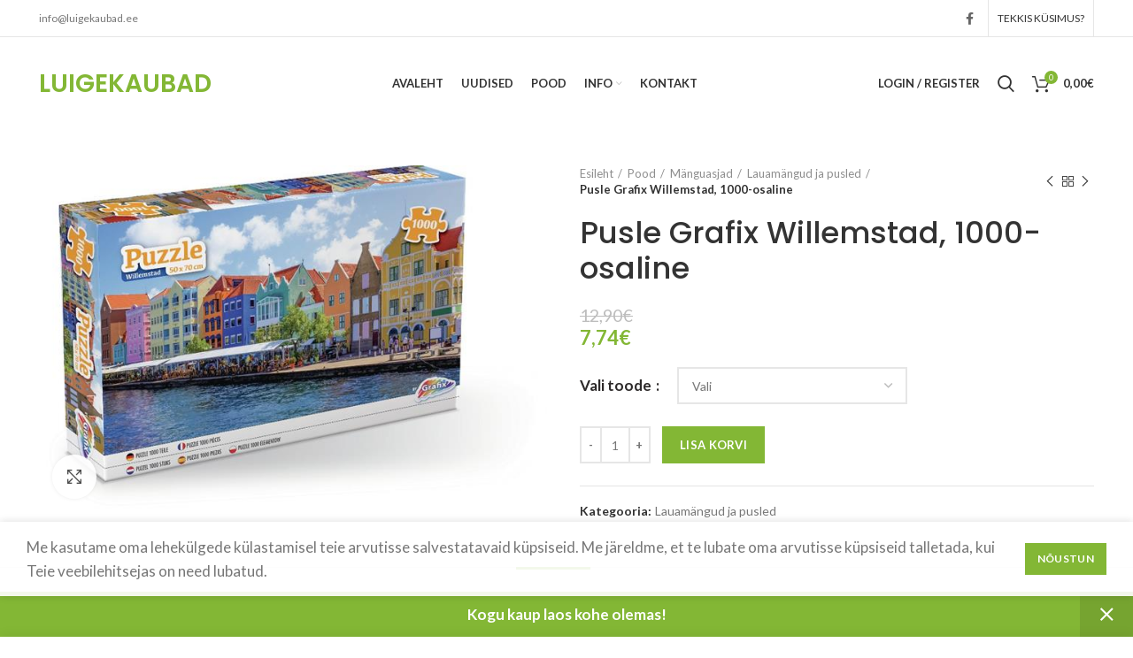

--- FILE ---
content_type: text/html; charset=UTF-8
request_url: https://luigekaubad.ee/pood/manguasjad/lauamangud-ja-pusled/pusle-grafix-willemstad-1000-osaline/
body_size: 25360
content:
<!DOCTYPE html>
<html lang="et">
<head>
	<meta charset="UTF-8">
	<meta name="viewport" content="width=device-width, initial-scale=1.0, maximum-scale=1.0, user-scalable=no">
	<link rel="profile" href="http://gmpg.org/xfn/11">
	<link rel="pingback" href="https://luigekaubad.ee/xmlrpc.php">

			<script>window.MSInputMethodContext && document.documentMode && document.write('<script src="https://luigekaubad.ee/wp-content/themes/woodmart/js/libs/ie11CustomProperties.min.js"><\/script>');</script>
		<title>Pusle Grafix Willemstad, 1000-osaline &#8211; LUIGEKAUBAD</title>
<meta name='robots' content='max-image-preview:large' />
<link rel='dns-prefetch' href='//static.klaviyo.com' />
<link rel='dns-prefetch' href='//fonts.googleapis.com' />
<link rel="alternate" type="application/rss+xml" title="LUIGEKAUBAD &raquo; RSS" href="https://luigekaubad.ee/feed/" />
<link rel="alternate" type="application/rss+xml" title="LUIGEKAUBAD &raquo; Kommentaaride RSS" href="https://luigekaubad.ee/comments/feed/" />
<link rel="alternate" title="oEmbed (JSON)" type="application/json+oembed" href="https://luigekaubad.ee/wp-json/oembed/1.0/embed?url=https%3A%2F%2Fluigekaubad.ee%2Fpood%2Fmanguasjad%2Flauamangud-ja-pusled%2Fpusle-grafix-willemstad-1000-osaline%2F" />
<link rel="alternate" title="oEmbed (XML)" type="text/xml+oembed" href="https://luigekaubad.ee/wp-json/oembed/1.0/embed?url=https%3A%2F%2Fluigekaubad.ee%2Fpood%2Fmanguasjad%2Flauamangud-ja-pusled%2Fpusle-grafix-willemstad-1000-osaline%2F&#038;format=xml" />
<style id='wp-img-auto-sizes-contain-inline-css' type='text/css'>
img:is([sizes=auto i],[sizes^="auto," i]){contain-intrinsic-size:3000px 1500px}
/*# sourceURL=wp-img-auto-sizes-contain-inline-css */
</style>
<link rel='stylesheet' id='woo-conditional-shipping-blocks-style-css' href='https://luigekaubad.ee/wp-content/plugins/conditional-shipping-for-woocommerce/frontend/css/woo-conditional-shipping.css?ver=3.6.0.free' type='text/css' media='all' />
<style id='wp-block-library-inline-css' type='text/css'>
:root{--wp-block-synced-color:#7a00df;--wp-block-synced-color--rgb:122,0,223;--wp-bound-block-color:var(--wp-block-synced-color);--wp-editor-canvas-background:#ddd;--wp-admin-theme-color:#007cba;--wp-admin-theme-color--rgb:0,124,186;--wp-admin-theme-color-darker-10:#006ba1;--wp-admin-theme-color-darker-10--rgb:0,107,160.5;--wp-admin-theme-color-darker-20:#005a87;--wp-admin-theme-color-darker-20--rgb:0,90,135;--wp-admin-border-width-focus:2px}@media (min-resolution:192dpi){:root{--wp-admin-border-width-focus:1.5px}}.wp-element-button{cursor:pointer}:root .has-very-light-gray-background-color{background-color:#eee}:root .has-very-dark-gray-background-color{background-color:#313131}:root .has-very-light-gray-color{color:#eee}:root .has-very-dark-gray-color{color:#313131}:root .has-vivid-green-cyan-to-vivid-cyan-blue-gradient-background{background:linear-gradient(135deg,#00d084,#0693e3)}:root .has-purple-crush-gradient-background{background:linear-gradient(135deg,#34e2e4,#4721fb 50%,#ab1dfe)}:root .has-hazy-dawn-gradient-background{background:linear-gradient(135deg,#faaca8,#dad0ec)}:root .has-subdued-olive-gradient-background{background:linear-gradient(135deg,#fafae1,#67a671)}:root .has-atomic-cream-gradient-background{background:linear-gradient(135deg,#fdd79a,#004a59)}:root .has-nightshade-gradient-background{background:linear-gradient(135deg,#330968,#31cdcf)}:root .has-midnight-gradient-background{background:linear-gradient(135deg,#020381,#2874fc)}:root{--wp--preset--font-size--normal:16px;--wp--preset--font-size--huge:42px}.has-regular-font-size{font-size:1em}.has-larger-font-size{font-size:2.625em}.has-normal-font-size{font-size:var(--wp--preset--font-size--normal)}.has-huge-font-size{font-size:var(--wp--preset--font-size--huge)}.has-text-align-center{text-align:center}.has-text-align-left{text-align:left}.has-text-align-right{text-align:right}.has-fit-text{white-space:nowrap!important}#end-resizable-editor-section{display:none}.aligncenter{clear:both}.items-justified-left{justify-content:flex-start}.items-justified-center{justify-content:center}.items-justified-right{justify-content:flex-end}.items-justified-space-between{justify-content:space-between}.screen-reader-text{border:0;clip-path:inset(50%);height:1px;margin:-1px;overflow:hidden;padding:0;position:absolute;width:1px;word-wrap:normal!important}.screen-reader-text:focus{background-color:#ddd;clip-path:none;color:#444;display:block;font-size:1em;height:auto;left:5px;line-height:normal;padding:15px 23px 14px;text-decoration:none;top:5px;width:auto;z-index:100000}html :where(.has-border-color){border-style:solid}html :where([style*=border-top-color]){border-top-style:solid}html :where([style*=border-right-color]){border-right-style:solid}html :where([style*=border-bottom-color]){border-bottom-style:solid}html :where([style*=border-left-color]){border-left-style:solid}html :where([style*=border-width]){border-style:solid}html :where([style*=border-top-width]){border-top-style:solid}html :where([style*=border-right-width]){border-right-style:solid}html :where([style*=border-bottom-width]){border-bottom-style:solid}html :where([style*=border-left-width]){border-left-style:solid}html :where(img[class*=wp-image-]){height:auto;max-width:100%}:where(figure){margin:0 0 1em}html :where(.is-position-sticky){--wp-admin--admin-bar--position-offset:var(--wp-admin--admin-bar--height,0px)}@media screen and (max-width:600px){html :where(.is-position-sticky){--wp-admin--admin-bar--position-offset:0px}}

/*# sourceURL=wp-block-library-inline-css */
</style><link rel='stylesheet' id='wc-blocks-style-css' href='https://luigekaubad.ee/wp-content/plugins/woocommerce/assets/client/blocks/wc-blocks.css?ver=wc-10.4.3' type='text/css' media='all' />
<style id='global-styles-inline-css' type='text/css'>
:root{--wp--preset--aspect-ratio--square: 1;--wp--preset--aspect-ratio--4-3: 4/3;--wp--preset--aspect-ratio--3-4: 3/4;--wp--preset--aspect-ratio--3-2: 3/2;--wp--preset--aspect-ratio--2-3: 2/3;--wp--preset--aspect-ratio--16-9: 16/9;--wp--preset--aspect-ratio--9-16: 9/16;--wp--preset--color--black: #000000;--wp--preset--color--cyan-bluish-gray: #abb8c3;--wp--preset--color--white: #ffffff;--wp--preset--color--pale-pink: #f78da7;--wp--preset--color--vivid-red: #cf2e2e;--wp--preset--color--luminous-vivid-orange: #ff6900;--wp--preset--color--luminous-vivid-amber: #fcb900;--wp--preset--color--light-green-cyan: #7bdcb5;--wp--preset--color--vivid-green-cyan: #00d084;--wp--preset--color--pale-cyan-blue: #8ed1fc;--wp--preset--color--vivid-cyan-blue: #0693e3;--wp--preset--color--vivid-purple: #9b51e0;--wp--preset--gradient--vivid-cyan-blue-to-vivid-purple: linear-gradient(135deg,rgb(6,147,227) 0%,rgb(155,81,224) 100%);--wp--preset--gradient--light-green-cyan-to-vivid-green-cyan: linear-gradient(135deg,rgb(122,220,180) 0%,rgb(0,208,130) 100%);--wp--preset--gradient--luminous-vivid-amber-to-luminous-vivid-orange: linear-gradient(135deg,rgb(252,185,0) 0%,rgb(255,105,0) 100%);--wp--preset--gradient--luminous-vivid-orange-to-vivid-red: linear-gradient(135deg,rgb(255,105,0) 0%,rgb(207,46,46) 100%);--wp--preset--gradient--very-light-gray-to-cyan-bluish-gray: linear-gradient(135deg,rgb(238,238,238) 0%,rgb(169,184,195) 100%);--wp--preset--gradient--cool-to-warm-spectrum: linear-gradient(135deg,rgb(74,234,220) 0%,rgb(151,120,209) 20%,rgb(207,42,186) 40%,rgb(238,44,130) 60%,rgb(251,105,98) 80%,rgb(254,248,76) 100%);--wp--preset--gradient--blush-light-purple: linear-gradient(135deg,rgb(255,206,236) 0%,rgb(152,150,240) 100%);--wp--preset--gradient--blush-bordeaux: linear-gradient(135deg,rgb(254,205,165) 0%,rgb(254,45,45) 50%,rgb(107,0,62) 100%);--wp--preset--gradient--luminous-dusk: linear-gradient(135deg,rgb(255,203,112) 0%,rgb(199,81,192) 50%,rgb(65,88,208) 100%);--wp--preset--gradient--pale-ocean: linear-gradient(135deg,rgb(255,245,203) 0%,rgb(182,227,212) 50%,rgb(51,167,181) 100%);--wp--preset--gradient--electric-grass: linear-gradient(135deg,rgb(202,248,128) 0%,rgb(113,206,126) 100%);--wp--preset--gradient--midnight: linear-gradient(135deg,rgb(2,3,129) 0%,rgb(40,116,252) 100%);--wp--preset--font-size--small: 13px;--wp--preset--font-size--medium: 20px;--wp--preset--font-size--large: 36px;--wp--preset--font-size--x-large: 42px;--wp--preset--spacing--20: 0.44rem;--wp--preset--spacing--30: 0.67rem;--wp--preset--spacing--40: 1rem;--wp--preset--spacing--50: 1.5rem;--wp--preset--spacing--60: 2.25rem;--wp--preset--spacing--70: 3.38rem;--wp--preset--spacing--80: 5.06rem;--wp--preset--shadow--natural: 6px 6px 9px rgba(0, 0, 0, 0.2);--wp--preset--shadow--deep: 12px 12px 50px rgba(0, 0, 0, 0.4);--wp--preset--shadow--sharp: 6px 6px 0px rgba(0, 0, 0, 0.2);--wp--preset--shadow--outlined: 6px 6px 0px -3px rgb(255, 255, 255), 6px 6px rgb(0, 0, 0);--wp--preset--shadow--crisp: 6px 6px 0px rgb(0, 0, 0);}:where(.is-layout-flex){gap: 0.5em;}:where(.is-layout-grid){gap: 0.5em;}body .is-layout-flex{display: flex;}.is-layout-flex{flex-wrap: wrap;align-items: center;}.is-layout-flex > :is(*, div){margin: 0;}body .is-layout-grid{display: grid;}.is-layout-grid > :is(*, div){margin: 0;}:where(.wp-block-columns.is-layout-flex){gap: 2em;}:where(.wp-block-columns.is-layout-grid){gap: 2em;}:where(.wp-block-post-template.is-layout-flex){gap: 1.25em;}:where(.wp-block-post-template.is-layout-grid){gap: 1.25em;}.has-black-color{color: var(--wp--preset--color--black) !important;}.has-cyan-bluish-gray-color{color: var(--wp--preset--color--cyan-bluish-gray) !important;}.has-white-color{color: var(--wp--preset--color--white) !important;}.has-pale-pink-color{color: var(--wp--preset--color--pale-pink) !important;}.has-vivid-red-color{color: var(--wp--preset--color--vivid-red) !important;}.has-luminous-vivid-orange-color{color: var(--wp--preset--color--luminous-vivid-orange) !important;}.has-luminous-vivid-amber-color{color: var(--wp--preset--color--luminous-vivid-amber) !important;}.has-light-green-cyan-color{color: var(--wp--preset--color--light-green-cyan) !important;}.has-vivid-green-cyan-color{color: var(--wp--preset--color--vivid-green-cyan) !important;}.has-pale-cyan-blue-color{color: var(--wp--preset--color--pale-cyan-blue) !important;}.has-vivid-cyan-blue-color{color: var(--wp--preset--color--vivid-cyan-blue) !important;}.has-vivid-purple-color{color: var(--wp--preset--color--vivid-purple) !important;}.has-black-background-color{background-color: var(--wp--preset--color--black) !important;}.has-cyan-bluish-gray-background-color{background-color: var(--wp--preset--color--cyan-bluish-gray) !important;}.has-white-background-color{background-color: var(--wp--preset--color--white) !important;}.has-pale-pink-background-color{background-color: var(--wp--preset--color--pale-pink) !important;}.has-vivid-red-background-color{background-color: var(--wp--preset--color--vivid-red) !important;}.has-luminous-vivid-orange-background-color{background-color: var(--wp--preset--color--luminous-vivid-orange) !important;}.has-luminous-vivid-amber-background-color{background-color: var(--wp--preset--color--luminous-vivid-amber) !important;}.has-light-green-cyan-background-color{background-color: var(--wp--preset--color--light-green-cyan) !important;}.has-vivid-green-cyan-background-color{background-color: var(--wp--preset--color--vivid-green-cyan) !important;}.has-pale-cyan-blue-background-color{background-color: var(--wp--preset--color--pale-cyan-blue) !important;}.has-vivid-cyan-blue-background-color{background-color: var(--wp--preset--color--vivid-cyan-blue) !important;}.has-vivid-purple-background-color{background-color: var(--wp--preset--color--vivid-purple) !important;}.has-black-border-color{border-color: var(--wp--preset--color--black) !important;}.has-cyan-bluish-gray-border-color{border-color: var(--wp--preset--color--cyan-bluish-gray) !important;}.has-white-border-color{border-color: var(--wp--preset--color--white) !important;}.has-pale-pink-border-color{border-color: var(--wp--preset--color--pale-pink) !important;}.has-vivid-red-border-color{border-color: var(--wp--preset--color--vivid-red) !important;}.has-luminous-vivid-orange-border-color{border-color: var(--wp--preset--color--luminous-vivid-orange) !important;}.has-luminous-vivid-amber-border-color{border-color: var(--wp--preset--color--luminous-vivid-amber) !important;}.has-light-green-cyan-border-color{border-color: var(--wp--preset--color--light-green-cyan) !important;}.has-vivid-green-cyan-border-color{border-color: var(--wp--preset--color--vivid-green-cyan) !important;}.has-pale-cyan-blue-border-color{border-color: var(--wp--preset--color--pale-cyan-blue) !important;}.has-vivid-cyan-blue-border-color{border-color: var(--wp--preset--color--vivid-cyan-blue) !important;}.has-vivid-purple-border-color{border-color: var(--wp--preset--color--vivid-purple) !important;}.has-vivid-cyan-blue-to-vivid-purple-gradient-background{background: var(--wp--preset--gradient--vivid-cyan-blue-to-vivid-purple) !important;}.has-light-green-cyan-to-vivid-green-cyan-gradient-background{background: var(--wp--preset--gradient--light-green-cyan-to-vivid-green-cyan) !important;}.has-luminous-vivid-amber-to-luminous-vivid-orange-gradient-background{background: var(--wp--preset--gradient--luminous-vivid-amber-to-luminous-vivid-orange) !important;}.has-luminous-vivid-orange-to-vivid-red-gradient-background{background: var(--wp--preset--gradient--luminous-vivid-orange-to-vivid-red) !important;}.has-very-light-gray-to-cyan-bluish-gray-gradient-background{background: var(--wp--preset--gradient--very-light-gray-to-cyan-bluish-gray) !important;}.has-cool-to-warm-spectrum-gradient-background{background: var(--wp--preset--gradient--cool-to-warm-spectrum) !important;}.has-blush-light-purple-gradient-background{background: var(--wp--preset--gradient--blush-light-purple) !important;}.has-blush-bordeaux-gradient-background{background: var(--wp--preset--gradient--blush-bordeaux) !important;}.has-luminous-dusk-gradient-background{background: var(--wp--preset--gradient--luminous-dusk) !important;}.has-pale-ocean-gradient-background{background: var(--wp--preset--gradient--pale-ocean) !important;}.has-electric-grass-gradient-background{background: var(--wp--preset--gradient--electric-grass) !important;}.has-midnight-gradient-background{background: var(--wp--preset--gradient--midnight) !important;}.has-small-font-size{font-size: var(--wp--preset--font-size--small) !important;}.has-medium-font-size{font-size: var(--wp--preset--font-size--medium) !important;}.has-large-font-size{font-size: var(--wp--preset--font-size--large) !important;}.has-x-large-font-size{font-size: var(--wp--preset--font-size--x-large) !important;}
/*# sourceURL=global-styles-inline-css */
</style>

<style id='classic-theme-styles-inline-css' type='text/css'>
/*! This file is auto-generated */
.wp-block-button__link{color:#fff;background-color:#32373c;border-radius:9999px;box-shadow:none;text-decoration:none;padding:calc(.667em + 2px) calc(1.333em + 2px);font-size:1.125em}.wp-block-file__button{background:#32373c;color:#fff;text-decoration:none}
/*# sourceURL=/wp-includes/css/classic-themes.min.css */
</style>
<link rel='stylesheet' id='recently-viewed-products-for-woocommerce-css' href='https://luigekaubad.ee/wp-content/plugins/recently-viewed-most-viewed-and-sold-products-for-woocommerce/assets/css/front.css?ver=1.1' type='text/css' media='all' />
<link rel='stylesheet' id='rs-plugin-settings-css' href='https://luigekaubad.ee/wp-content/plugins/revslider/public/assets/css/rs6.css?ver=6.4.11' type='text/css' media='all' />
<style id='rs-plugin-settings-inline-css' type='text/css'>
#rs-demo-id {}
/*# sourceURL=rs-plugin-settings-inline-css */
</style>
<link rel='stylesheet' id='woocommerce-inbank_product_ajax-css' href='https://luigekaubad.ee/wp-content/plugins/woocommerce-inbank/public/css/woocommerce-inbank-loader.css?ver=2.1.5' type='text/css' media='all' />
<style id='woocommerce-inline-inline-css' type='text/css'>
.woocommerce form .form-row .required { visibility: visible; }
/*# sourceURL=woocommerce-inline-inline-css */
</style>
<link rel='stylesheet' id='woo_conditional_shipping_css-css' href='https://luigekaubad.ee/wp-content/plugins/conditional-shipping-for-woocommerce/includes/frontend/../../frontend/css/woo-conditional-shipping.css?ver=3.6.0.free' type='text/css' media='all' />
<link rel='stylesheet' id='modena-style-css' href='https://luigekaubad.ee/wp-content/plugins/modenapaymentgateway//assets/css/modena-checkout.css?ver=4.0.0' type='text/css' media='all' />
<link rel='stylesheet' id='modena-admin-style-css' href='https://luigekaubad.ee/wp-content/plugins/modenapaymentgateway//assets/css/modena-admin-style.css?ver=4.0.0' type='text/css' media='all' />
<link rel='stylesheet' id='montonio-style-css' href='https://luigekaubad.ee/wp-content/plugins/montonio-for-woocommerce/assets/css/montonio-style.css?ver=9.3.3' type='text/css' media='all' />
<link rel='stylesheet' id='js_composer_front-css' href='https://luigekaubad.ee/wp-content/plugins/js_composer/assets/css/js_composer.min.css?ver=6.6.0' type='text/css' media='all' />
<link rel='stylesheet' id='bootstrap-css' href='https://luigekaubad.ee/wp-content/themes/woodmart/css/bootstrap.min.css?ver=6.0.4' type='text/css' media='all' />
<link rel='stylesheet' id='woodmart-style-css' href='https://luigekaubad.ee/wp-content/themes/woodmart/css/parts/base.min.css?ver=6.0.4' type='text/css' media='all' />
<link rel='stylesheet' id='wd-wp-gutenberg-css' href='https://luigekaubad.ee/wp-content/themes/woodmart/css/parts/wp-gutenberg.min.css?ver=6.0.4' type='text/css' media='all' />
<link rel='stylesheet' id='wd-wpcf7-css' href='https://luigekaubad.ee/wp-content/themes/woodmart/css/parts/int-wpcf7.min.css?ver=6.0.4' type='text/css' media='all' />
<link rel='stylesheet' id='wd-revolution-slider-css' href='https://luigekaubad.ee/wp-content/themes/woodmart/css/parts/int-revolution-slider.min.css?ver=6.0.4' type='text/css' media='all' />
<link rel='stylesheet' id='wd-wpbakery-base-css' href='https://luigekaubad.ee/wp-content/themes/woodmart/css/parts/int-wpbakery-base.min.css?ver=6.0.4' type='text/css' media='all' />
<link rel='stylesheet' id='wd-woocommerce-base-css' href='https://luigekaubad.ee/wp-content/themes/woodmart/css/parts/woocommerce-base.min.css?ver=6.0.4' type='text/css' media='all' />
<link rel='stylesheet' id='wd-page-single-product-css' href='https://luigekaubad.ee/wp-content/themes/woodmart/css/parts/woo-page-single-product.min.css?ver=6.0.4' type='text/css' media='all' />
<link rel='stylesheet' id='child-style-css' href='https://luigekaubad.ee/wp-content/themes/woodmart-child/style.css?ver=6.0.4' type='text/css' media='all' />
<link rel='stylesheet' id='wd-social-icons-css' href='https://luigekaubad.ee/wp-content/themes/woodmart/css/parts/el-social-icons.min.css?ver=6.0.4' type='text/css' media='all' />
<link rel='stylesheet' id='wd-owl-carousel-css' href='https://luigekaubad.ee/wp-content/themes/woodmart/css/parts/lib-owl-carousel.min.css?ver=6.0.4' type='text/css' media='all' />
<link rel='stylesheet' id='wd-photoswipe-css' href='https://luigekaubad.ee/wp-content/themes/woodmart/css/parts/lib-photoswipe.min.css?ver=6.0.4' type='text/css' media='all' />
<link rel='stylesheet' id='wd-add-to-cart-popup-css' href='https://luigekaubad.ee/wp-content/themes/woodmart/css/parts/woo-opt-add-to-cart-popup.min.css?ver=6.0.4' type='text/css' media='all' />
<link rel='stylesheet' id='wd-mfp-popup-css' href='https://luigekaubad.ee/wp-content/themes/woodmart/css/parts/lib-magnific-popup.min.css?ver=6.0.4' type='text/css' media='all' />
<link rel='stylesheet' id='wd-image-gallery-css' href='https://luigekaubad.ee/wp-content/themes/woodmart/css/parts/el-gallery.min.css?ver=6.0.4' type='text/css' media='all' />
<link rel='stylesheet' id='wd-section-title-css' href='https://luigekaubad.ee/wp-content/themes/woodmart/css/parts/el-section-title.min.css?ver=6.0.4' type='text/css' media='all' />
<link rel='stylesheet' id='wd-product-loop-css' href='https://luigekaubad.ee/wp-content/themes/woodmart/css/parts/woo-product-loop.min.css?ver=6.0.4' type='text/css' media='all' />
<link rel='stylesheet' id='wd-cookies-popup-css' href='https://luigekaubad.ee/wp-content/themes/woodmart/css/parts/opt-cookies.min.css?ver=6.0.4' type='text/css' media='all' />
<link rel='stylesheet' id='xts-style-header_309825-css' href='https://luigekaubad.ee/wp-content/uploads/2021/10/xts-header_309825-1635011851.css?ver=6.0.4' type='text/css' media='all' />
<link rel='stylesheet' id='xts-style-theme_settings_default-css' href='https://luigekaubad.ee/wp-content/uploads/2022/03/xts-theme_settings_default-1646418126.css?ver=6.0.4' type='text/css' media='all' />
<link rel='stylesheet' id='xts-google-fonts-css' href='https://fonts.googleapis.com/css?family=Lato%3A400%2C700%7CPoppins%3A400%2C600%2C500&#038;ver=6.0.4' type='text/css' media='all' />
<link rel='stylesheet' id='woocommerce-inbank_product-css' href='https://luigekaubad.ee/wp-content/plugins/woocommerce-inbank/public/css/woocommerce-inbank-product.css?ver=2.1.5' type='text/css' media='all' />
<script type="text/javascript" src="https://luigekaubad.ee/wp-includes/js/jquery/jquery.min.js?ver=3.7.1" id="jquery-core-js"></script>
<script type="text/javascript" src="https://luigekaubad.ee/wp-includes/js/jquery/jquery-migrate.min.js?ver=3.4.1" id="jquery-migrate-js"></script>
<script type="text/javascript" src="https://luigekaubad.ee/wp-content/plugins/revslider/public/assets/js/rbtools.min.js?ver=6.4.8" id="tp-tools-js"></script>
<script type="text/javascript" src="https://luigekaubad.ee/wp-content/plugins/revslider/public/assets/js/rs6.min.js?ver=6.4.11" id="revmin-js"></script>
<script type="text/javascript" src="https://luigekaubad.ee/wp-content/plugins/woocommerce/assets/js/jquery-blockui/jquery.blockUI.min.js?ver=2.7.0-wc.10.4.3" id="wc-jquery-blockui-js" data-wp-strategy="defer"></script>
<script type="text/javascript" id="wc-add-to-cart-js-extra">
/* <![CDATA[ */
var wc_add_to_cart_params = {"ajax_url":"/wp-admin/admin-ajax.php","wc_ajax_url":"/?wc-ajax=%%endpoint%%","i18n_view_cart":"Vaata ostukorvi","cart_url":"https://luigekaubad.ee/ostukorv/","is_cart":"","cart_redirect_after_add":"no"};
//# sourceURL=wc-add-to-cart-js-extra
/* ]]> */
</script>
<script type="text/javascript" src="https://luigekaubad.ee/wp-content/plugins/woocommerce/assets/js/frontend/add-to-cart.min.js?ver=10.4.3" id="wc-add-to-cart-js" data-wp-strategy="defer"></script>
<script type="text/javascript" src="https://luigekaubad.ee/wp-content/plugins/woocommerce/assets/js/zoom/jquery.zoom.min.js?ver=1.7.21-wc.10.4.3" id="wc-zoom-js" defer="defer" data-wp-strategy="defer"></script>
<script type="text/javascript" id="wc-single-product-js-extra">
/* <![CDATA[ */
var wc_single_product_params = {"i18n_required_rating_text":"Palun vali hinnang","i18n_rating_options":["1 of 5 stars","2 of 5 stars","3 of 5 stars","4 of 5 stars","5 of 5 stars"],"i18n_product_gallery_trigger_text":"View full-screen image gallery","review_rating_required":"yes","flexslider":{"rtl":false,"animation":"slide","smoothHeight":true,"directionNav":false,"controlNav":"thumbnails","slideshow":false,"animationSpeed":500,"animationLoop":false,"allowOneSlide":false},"zoom_enabled":"","zoom_options":[],"photoswipe_enabled":"","photoswipe_options":{"shareEl":false,"closeOnScroll":false,"history":false,"hideAnimationDuration":0,"showAnimationDuration":0},"flexslider_enabled":""};
//# sourceURL=wc-single-product-js-extra
/* ]]> */
</script>
<script type="text/javascript" src="https://luigekaubad.ee/wp-content/plugins/woocommerce/assets/js/frontend/single-product.min.js?ver=10.4.3" id="wc-single-product-js" defer="defer" data-wp-strategy="defer"></script>
<script type="text/javascript" src="https://luigekaubad.ee/wp-content/plugins/woocommerce/assets/js/js-cookie/js.cookie.min.js?ver=2.1.4-wc.10.4.3" id="wc-js-cookie-js" defer="defer" data-wp-strategy="defer"></script>
<script type="text/javascript" id="woocommerce-js-extra">
/* <![CDATA[ */
var woocommerce_params = {"ajax_url":"/wp-admin/admin-ajax.php","wc_ajax_url":"/?wc-ajax=%%endpoint%%","i18n_password_show":"Show password","i18n_password_hide":"Hide password"};
//# sourceURL=woocommerce-js-extra
/* ]]> */
</script>
<script type="text/javascript" src="https://luigekaubad.ee/wp-content/plugins/woocommerce/assets/js/frontend/woocommerce.min.js?ver=10.4.3" id="woocommerce-js" defer="defer" data-wp-strategy="defer"></script>
<script type="text/javascript" id="woo-conditional-shipping-js-js-extra">
/* <![CDATA[ */
var conditional_shipping_settings = {"trigger_fields":[]};
//# sourceURL=woo-conditional-shipping-js-js-extra
/* ]]> */
</script>
<script type="text/javascript" src="https://luigekaubad.ee/wp-content/plugins/conditional-shipping-for-woocommerce/includes/frontend/../../frontend/js/woo-conditional-shipping.js?ver=3.6.0.free" id="woo-conditional-shipping-js-js"></script>
<script type="text/javascript" src="https://luigekaubad.ee/wp-content/plugins/js_composer/assets/js/vendors/woocommerce-add-to-cart.js?ver=6.6.0" id="vc_woocommerce-add-to-cart-js-js"></script>
<script type="text/javascript" src="https://luigekaubad.ee/wp-content/themes/woodmart/js/libs/device.min.js?ver=6.0.4" id="wd-device-library-js"></script>
<script type="text/javascript" id="wc-settings-dep-in-header-js-after">
/* <![CDATA[ */
console.warn( "Scripts that have a dependency on [wc-settings, wc-blocks-checkout] must be loaded in the footer, klaviyo-klaviyo-checkout-block-editor-script was registered to load in the header, but has been switched to load in the footer instead. See https://github.com/woocommerce/woocommerce-gutenberg-products-block/pull/5059" );
console.warn( "Scripts that have a dependency on [wc-settings, wc-blocks-checkout] must be loaded in the footer, klaviyo-klaviyo-checkout-block-view-script was registered to load in the header, but has been switched to load in the footer instead. See https://github.com/woocommerce/woocommerce-gutenberg-products-block/pull/5059" );
//# sourceURL=wc-settings-dep-in-header-js-after
/* ]]> */
</script>
<link rel="https://api.w.org/" href="https://luigekaubad.ee/wp-json/" /><link rel="alternate" title="JSON" type="application/json" href="https://luigekaubad.ee/wp-json/wp/v2/product/8566" /><link rel="EditURI" type="application/rsd+xml" title="RSD" href="https://luigekaubad.ee/xmlrpc.php?rsd" />
<link rel="canonical" href="https://luigekaubad.ee/pood/manguasjad/lauamangud-ja-pusled/pusle-grafix-willemstad-1000-osaline/" />
<link rel='shortlink' href='https://luigekaubad.ee/?p=8566' />
<script async defer data-domain='luigekaubad.ee' src='https://plausible.io/js/plausible.js'></script><meta name="theme-color" content="">			
						<noscript><style>.woocommerce-product-gallery{ opacity: 1 !important; }</style></noscript>
	<meta name="generator" content="Powered by WPBakery Page Builder - drag and drop page builder for WordPress."/>
<meta name="generator" content="Powered by Slider Revolution 6.4.11 - responsive, Mobile-Friendly Slider Plugin for WordPress with comfortable drag and drop interface." />
<link rel="icon" href="https://luigekaubad.ee/wp-content/uploads/2022/04/MediumSquareLogo-150x150.jpg" sizes="32x32" />
<link rel="icon" href="https://luigekaubad.ee/wp-content/uploads/2022/04/MediumSquareLogo-300x300.jpg" sizes="192x192" />
<link rel="apple-touch-icon" href="https://luigekaubad.ee/wp-content/uploads/2022/04/MediumSquareLogo-300x300.jpg" />
<meta name="msapplication-TileImage" content="https://luigekaubad.ee/wp-content/uploads/2022/04/MediumSquareLogo-300x300.jpg" />
<script type="text/javascript">function setREVStartSize(e){
			//window.requestAnimationFrame(function() {				 
				window.RSIW = window.RSIW===undefined ? window.innerWidth : window.RSIW;	
				window.RSIH = window.RSIH===undefined ? window.innerHeight : window.RSIH;	
				try {								
					var pw = document.getElementById(e.c).parentNode.offsetWidth,
						newh;
					pw = pw===0 || isNaN(pw) ? window.RSIW : pw;
					e.tabw = e.tabw===undefined ? 0 : parseInt(e.tabw);
					e.thumbw = e.thumbw===undefined ? 0 : parseInt(e.thumbw);
					e.tabh = e.tabh===undefined ? 0 : parseInt(e.tabh);
					e.thumbh = e.thumbh===undefined ? 0 : parseInt(e.thumbh);
					e.tabhide = e.tabhide===undefined ? 0 : parseInt(e.tabhide);
					e.thumbhide = e.thumbhide===undefined ? 0 : parseInt(e.thumbhide);
					e.mh = e.mh===undefined || e.mh=="" || e.mh==="auto" ? 0 : parseInt(e.mh,0);		
					if(e.layout==="fullscreen" || e.l==="fullscreen") 						
						newh = Math.max(e.mh,window.RSIH);					
					else{					
						e.gw = Array.isArray(e.gw) ? e.gw : [e.gw];
						for (var i in e.rl) if (e.gw[i]===undefined || e.gw[i]===0) e.gw[i] = e.gw[i-1];					
						e.gh = e.el===undefined || e.el==="" || (Array.isArray(e.el) && e.el.length==0)? e.gh : e.el;
						e.gh = Array.isArray(e.gh) ? e.gh : [e.gh];
						for (var i in e.rl) if (e.gh[i]===undefined || e.gh[i]===0) e.gh[i] = e.gh[i-1];
											
						var nl = new Array(e.rl.length),
							ix = 0,						
							sl;					
						e.tabw = e.tabhide>=pw ? 0 : e.tabw;
						e.thumbw = e.thumbhide>=pw ? 0 : e.thumbw;
						e.tabh = e.tabhide>=pw ? 0 : e.tabh;
						e.thumbh = e.thumbhide>=pw ? 0 : e.thumbh;					
						for (var i in e.rl) nl[i] = e.rl[i]<window.RSIW ? 0 : e.rl[i];
						sl = nl[0];									
						for (var i in nl) if (sl>nl[i] && nl[i]>0) { sl = nl[i]; ix=i;}															
						var m = pw>(e.gw[ix]+e.tabw+e.thumbw) ? 1 : (pw-(e.tabw+e.thumbw)) / (e.gw[ix]);					
						newh =  (e.gh[ix] * m) + (e.tabh + e.thumbh);
					}				
					if(window.rs_init_css===undefined) window.rs_init_css = document.head.appendChild(document.createElement("style"));					
					document.getElementById(e.c).height = newh+"px";
					window.rs_init_css.innerHTML += "#"+e.c+"_wrapper { height: "+newh+"px }";				
				} catch(e){
					console.log("Failure at Presize of Slider:" + e)
				}					   
			//});
		  };</script>
<style>
		
		</style><noscript><style> .wpb_animate_when_almost_visible { opacity: 1; }</style></noscript></head>

<body class="wp-singular product-template-default single single-product postid-8566 wp-theme-woodmart wp-child-theme-woodmart-child theme-woodmart woocommerce woocommerce-page woocommerce-demo-store woocommerce-no-js wrapper-full-width  woodmart-product-design-default categories-accordion-on woodmart-archive-shop woodmart-ajax-shop-on offcanvas-sidebar-mobile offcanvas-sidebar-tablet wpb-js-composer js-comp-ver-6.6.0 vc_responsive">
			<p role="complementary" aria-label="Poe teade" class="woocommerce-store-notice demo_store" data-notice-id="2f89674c881be91f21ea74775144fcdf" style="display:none;">Kogu kaup laos kohe olemas! <a role="button" href="#" class="woocommerce-store-notice__dismiss-link">Peida</a></p>	
		
	<div class="website-wrapper">

		
			<!-- HEADER -->
							<header class="whb-header whb-sticky-shadow whb-scroll-stick whb-sticky-real">
					<div class="whb-main-header">
	
<div class="whb-row whb-top-bar whb-not-sticky-row whb-without-bg whb-border-fullwidth whb-color-dark whb-flex-flex-middle">
	<div class="container">
		<div class="whb-flex-row whb-top-bar-inner">
			<div class="whb-column whb-col-left whb-visible-lg">
	
<div class="wd-header-text set-cont-mb-s reset-last-child ">info@luigekaubad.ee</div>
</div>
<div class="whb-column whb-col-center whb-visible-lg whb-empty-column">
	</div>
<div class="whb-column whb-col-right whb-visible-lg">
	
			<div class="wd-social-icons text-center icons-design-default icons-size- color-scheme-dark social-follow social-form-circle">
									<a rel="noopener noreferrer nofollow" href="https://www.facebook.com/LuigeKaubad" target="_blank" class=" wd-social-icon social-facebook">
						<span class="wd-icon"></span>
											</a>
				
				
				
				
				
				
				
				
				
				
				
				
				
				
				
				
				
								
								
				
								
				
			</div>

		<div class="wd-header-divider wd-full-height "></div><div class="wd-header-nav wd-header-secondary-nav text-right wd-full-height" role="navigation">
	<ul id="menu-top-bar-right" class="menu wd-nav wd-nav-secondary wd-style-bordered"><li id="menu-item-401" class="menu-item menu-item-type-custom menu-item-object-custom menu-item-401 item-level-0 menu-simple-dropdown wd-event-hover"><a href="/kontakt" class="woodmart-nav-link"><span class="nav-link-text">TEKKIS KÜSIMUS?</span></a></li>
</ul></div><!--END MAIN-NAV-->
<div class="wd-header-divider wd-full-height "></div></div>
<div class="whb-column whb-col-mobile whb-hidden-lg">
	
			<div class="wd-social-icons text-left icons-design-default icons-size- color-scheme-dark social-follow social-form-circle">
									<a rel="noopener noreferrer nofollow" href="https://www.facebook.com/LuigeKaubad" target="_blank" class=" wd-social-icon social-facebook">
						<span class="wd-icon"></span>
											</a>
				
				
				
				
				
				
				
				
				
				
				
				
				
				
				
				
				
								
								
				
								
				
			</div>

		</div>
		</div>
	</div>
</div>

<div class="whb-row whb-general-header whb-sticky-row whb-without-bg whb-without-border whb-color-dark whb-flex-flex-middle">
	<div class="container">
		<div class="whb-flex-row whb-general-header-inner">
			<div class="whb-column whb-col-left whb-visible-lg">
	<div class="site-logo">

	<a href="https://luigekaubad.ee/" class="wd-logo wd-main-logo" rel="home">
		<h1>LUIGEKAUBAD</h1>
	</a>


</div></div>
<div class="whb-column whb-col-center whb-visible-lg">
	<div class="wd-header-nav wd-header-main-nav text-center" role="navigation">
	<ul id="menu-peamenuu" class="menu wd-nav wd-nav-main wd-style-default"><li id="menu-item-7466" class="menu-item menu-item-type-custom menu-item-object-custom menu-item-home menu-item-7466 item-level-0 menu-simple-dropdown wd-event-hover"><a href="http://luigekaubad.ee" class="woodmart-nav-link"><span class="nav-link-text">Avaleht</span></a></li>
<li id="menu-item-7497" class="menu-item menu-item-type-post_type menu-item-object-page menu-item-7497 item-level-0 menu-simple-dropdown wd-event-hover"><a href="https://luigekaubad.ee/uudised/" class="woodmart-nav-link"><span class="nav-link-text">Uudised</span></a></li>
<li id="menu-item-7465" class="menu-item menu-item-type-post_type menu-item-object-page current_page_parent menu-item-7465 item-level-0 menu-simple-dropdown wd-event-hover dropdown-load-ajax"><a href="https://luigekaubad.ee/pood/" class="woodmart-nav-link"><span class="nav-link-text">Pood</span></a></li>
<li id="menu-item-7498" class="menu-item menu-item-type-custom menu-item-object-custom menu-item-has-children menu-item-7498 item-level-0 menu-simple-dropdown wd-event-hover"><a href="#" class="woodmart-nav-link"><span class="nav-link-text">Info</span></a><div class="color-scheme-dark wd-design-default wd-dropdown-menu wd-dropdown"><div class="container">
<ul class="wd-sub-menu color-scheme-dark">
	<li id="menu-item-7543" class="menu-item menu-item-type-post_type menu-item-object-page menu-item-7543 item-level-1"><a href="https://luigekaubad.ee/ostutingimused/" class="woodmart-nav-link">Ostutingimused</a></li>
	<li id="menu-item-7499" class="menu-item menu-item-type-post_type menu-item-object-page menu-item-privacy-policy menu-item-7499 item-level-1"><a href="https://luigekaubad.ee/privaatsuspoliitika/" class="woodmart-nav-link">Privaatsuspoliitika</a></li>
</ul>
</div>
</div>
</li>
<li id="menu-item-7557" class="menu-item menu-item-type-post_type menu-item-object-page menu-item-7557 item-level-0 menu-simple-dropdown wd-event-hover"><a href="https://luigekaubad.ee/kontakt/" class="woodmart-nav-link"><span class="nav-link-text">Kontakt</span></a></li>
</ul></div><!--END MAIN-NAV-->
</div>
<div class="whb-column whb-col-right whb-visible-lg">
	<div class="wd-header-my-account wd-tools-element wd-event-hover  wd-account-style-text login-side-opener">
			<a href="https://luigekaubad.ee/minu-konto/" title="Minu konto">
			<span class="wd-tools-icon">
							</span>
			<span class="wd-tools-text">
				Login / Register			</span>
		</a>
		
			</div>
<div class="wd-header-search wd-tools-element" title="Search">
	<a href="javascript:void(0);">
		<span class="wd-tools-icon">
					</span>
	</a>
	</div>

<div class="wd-header-cart wd-tools-element wd-design-2 cart-widget-opener">
	<a href="https://luigekaubad.ee/ostukorv/" title="Ostukorv">
		<span class="wd-tools-icon">
													<span class="wd-cart-number">0 <span>items</span></span>
							</span>
		<span class="wd-tools-text">
			
			<span class="subtotal-divider">/</span>
						<span class="wd-cart-subtotal"><span class="woocommerce-Price-amount amount"><bdi>0,00<span class="woocommerce-Price-currencySymbol">&euro;</span></bdi></span></span>
				</span>
	</a>
	</div>
</div>
<div class="whb-column whb-mobile-left whb-hidden-lg">
	<div class="wd-tools-element wd-header-mobile-nav wd-style-text">
	<a href="#" rel="noffollow">
		<span class="wd-tools-icon">
					</span>
	
		<span class="wd-tools-text">Menüü</span>
	</a>
</div><!--END wd-header-mobile-nav--></div>
<div class="whb-column whb-mobile-center whb-hidden-lg">
	<div class="site-logo">

	<a href="https://luigekaubad.ee/" class="wd-logo wd-main-logo" rel="home">
		<h1>LUIGEKAUBAD</h1>
	</a>


</div></div>
<div class="whb-column whb-mobile-right whb-hidden-lg">
	
<div class="wd-header-cart wd-tools-element wd-design-5 cart-widget-opener">
	<a href="https://luigekaubad.ee/ostukorv/" title="Ostukorv">
		<span class="wd-tools-icon">
													<span class="wd-cart-number">0 <span>items</span></span>
							</span>
		<span class="wd-tools-text">
			
			<span class="subtotal-divider">/</span>
						<span class="wd-cart-subtotal"><span class="woocommerce-Price-amount amount"><bdi>0,00<span class="woocommerce-Price-currencySymbol">&euro;</span></bdi></span></span>
				</span>
	</a>
	</div>
</div>
		</div>
	</div>
</div>
</div>
				</header><!--END MAIN HEADER-->
			
								<div class="main-page-wrapper">
		
						
			
		<!-- MAIN CONTENT AREA -->
				<div class="container-fluid">
			<div class="row content-layout-wrapper align-items-start">
		
		
	<div class="site-content shop-content-area col-12 breadcrumbs-location-summary content-with-products" role="main">
	
		

<div class="container">
	</div>


<div id="product-8566" class="single-product-page single-product-content product-design-default tabs-location-standard tabs-type-tabs meta-location-add_to_cart reviews-location-tabs product-no-bg product type-product post-8566 status-publish first instock product_cat-lauamangud-ja-pusled has-post-thumbnail taxable shipping-taxable purchasable product-type-variable">

	<div class="container">

		<div class="woocommerce-notices-wrapper"></div>
		<div class="row product-image-summary-wrap">
			<div class="product-image-summary col-lg-12 col-12 col-md-12">
				<div class="row product-image-summary-inner">
					<div class="col-lg-6 col-12 col-md-6 product-images" >
						<div class="product-images-inner">
							<div class="woocommerce-product-gallery woocommerce-product-gallery--with-images woocommerce-product-gallery--with-images woocommerce-product-gallery--columns-4 images images row align-items-start thumbs-position-bottom image-action-zoom" style="opacity: 0; transition: opacity .25s ease-in-out;">
	<div class="col-12">

		<figure class="woocommerce-product-gallery__wrapper owl-items-lg-1 owl-items-md-1 owl-items-sm-1 owl-items-xs-1 owl-carousel">
			<div class="product-image-wrap"><figure data-thumb="https://luigekaubad.ee/wp-content/uploads/2022/02/Willemstad-150x101.jpg" class="woocommerce-product-gallery__image"><a data-elementor-open-lightbox="no" href="https://luigekaubad.ee/wp-content/uploads/2022/02/Willemstad.jpg"><img width="691" height="465" src="https://luigekaubad.ee/wp-content/uploads/2022/02/Willemstad.jpg" class="wp-post-image wp-post-image" alt="" title="Willemstad" data-caption="" data-src="https://luigekaubad.ee/wp-content/uploads/2022/02/Willemstad.jpg" data-large_image="https://luigekaubad.ee/wp-content/uploads/2022/02/Willemstad.jpg" data-large_image_width="691" data-large_image_height="465" decoding="async" fetchpriority="high" srcset="https://luigekaubad.ee/wp-content/uploads/2022/02/Willemstad.jpg 691w, https://luigekaubad.ee/wp-content/uploads/2022/02/Willemstad-300x202.jpg 300w, https://luigekaubad.ee/wp-content/uploads/2022/02/Willemstad-150x101.jpg 150w" sizes="(max-width: 691px) 100vw, 691px" /></a></figure></div>		</figure>
					<div class="product-additional-galleries">
					<div class="wd-show-product-gallery-wrap  wd-gallery-btn"><a href="#" rel="noffollow" class="woodmart-show-product-gallery"><span>Vaata suuremalt</span></a></div>
					</div>
			</div>

	</div>
						</div>
					</div>
										<div class="col-lg-6 col-12 col-md-6 summary entry-summary">
						<div class="summary-inner">
															<div class="single-breadcrumbs-wrapper">
									<div class="single-breadcrumbs">
																					<nav class="woocommerce-breadcrumb" aria-label="Breadcrumb"><a href="https://luigekaubad.ee" class="breadcrumb-link ">Esileht</a><a href="https://luigekaubad.ee/pood/" class="breadcrumb-link ">Pood</a><a href="https://luigekaubad.ee/toote-kategooria/manguasjad/" class="breadcrumb-link ">Mänguasjad</a><a href="https://luigekaubad.ee/toote-kategooria/manguasjad/lauamangud-ja-pusled/" class="breadcrumb-link breadcrumb-link-last">Lauamängud ja pusled</a><span class="breadcrumb-last"> Pusle Grafix Willemstad, 1000-osaline</span></nav>										
																								<div class="wd-products-nav">
								<div class="product-btn product-prev">
					<a href="https://luigekaubad.ee/pood/kodu-ja-aed/koogitarbed/kasitsi-masin-kartulite-spiraali-loikamiseks/">Previous product<span class="product-btn-icon"></span></a>
					<div class="wrapper-short">
						<div class="product-short">
							<div class="product-short-image">
								<a href="https://luigekaubad.ee/pood/kodu-ja-aed/koogitarbed/kasitsi-masin-kartulite-spiraali-loikamiseks/" class="product-thumb">
									<img width="600" height="600" src="https://luigekaubad.ee/wp-content/uploads/2022/02/1.4-600x600.jpg" class="attachment-woocommerce_thumbnail size-woocommerce_thumbnail" alt="Käsitsi masin kartulite spiraali lõikamiseks" decoding="async" srcset="https://luigekaubad.ee/wp-content/uploads/2022/02/1.4-600x600.jpg 600w, https://luigekaubad.ee/wp-content/uploads/2022/02/1.4-300x300.jpg 300w, https://luigekaubad.ee/wp-content/uploads/2022/02/1.4-1024x1024.jpg 1024w, https://luigekaubad.ee/wp-content/uploads/2022/02/1.4-150x150.jpg 150w, https://luigekaubad.ee/wp-content/uploads/2022/02/1.4-768x768.jpg 768w, https://luigekaubad.ee/wp-content/uploads/2022/02/1.4-1536x1536.jpg 1536w, https://luigekaubad.ee/wp-content/uploads/2022/02/1.4.jpg 2048w, https://luigekaubad.ee/wp-content/uploads/2022/02/1.4-1200x1200.jpg 1200w" sizes="(max-width: 600px) 100vw, 600px" />								</a>
							</div>
							<div class="product-short-description">
								<a href="https://luigekaubad.ee/pood/kodu-ja-aed/koogitarbed/kasitsi-masin-kartulite-spiraali-loikamiseks/" class="wd-entities-title">
									Käsitsi masin kartulite spiraali lõikamiseks								</a>
								<span class="price">
									<span class="woocommerce-Price-amount amount">12,90<span class="woocommerce-Price-currencySymbol">&euro;</span></span>								</span>
							</div>
						</div>
					</div>
				</div>
				
				<a href="https://luigekaubad.ee/pood/" class="wd-back-btn">
					<span>
						Tagasi toodete juurde					</span>
				</a>

								<div class="product-btn product-next">
					<a href="https://luigekaubad.ee/pood/lapsed/laste-riided/tudrukute-riided/tudrukute-ohem-pusakleit/">Next product<span class="product-btn-icon"></span></a>
					<div class="wrapper-short">
						<div class="product-short">
							<div class="product-short-image">
								<a href="https://luigekaubad.ee/pood/lapsed/laste-riided/tudrukute-riided/tudrukute-ohem-pusakleit/" class="product-thumb">
									<img width="600" height="600" src="https://luigekaubad.ee/wp-content/uploads/2022/02/1.4-1-600x600.jpg" class="attachment-woocommerce_thumbnail size-woocommerce_thumbnail" alt="Tüdrukute õhem pusakleit" decoding="async" srcset="https://luigekaubad.ee/wp-content/uploads/2022/02/1.4-1-600x600.jpg 600w, https://luigekaubad.ee/wp-content/uploads/2022/02/1.4-1-150x150.jpg 150w" sizes="(max-width: 600px) 100vw, 600px" />								</a>
							</div>
							<div class="product-short-description">
								<a href="https://luigekaubad.ee/pood/lapsed/laste-riided/tudrukute-riided/tudrukute-ohem-pusakleit/" class="wd-entities-title">
									Tüdrukute õhem pusakleit								</a>
								<span class="price">
									<span class="woocommerce-Price-amount amount">12,90<span class="woocommerce-Price-currencySymbol">&euro;</span></span>								</span>
							</div>
						</div>
					</div>
				</div>
							</div>
																					</div>
								</div>
							
							
<h1 itemprop="name" class="product_title wd-entities-title">Pusle Grafix Willemstad, 1000-osaline</h1><p class="price"><del><span class="woocommerce-Price-amount amount"><bdi>12,90<span class="woocommerce-Price-currencySymbol">&euro;</span></bdi></span></del><br><ins><span class="woocommerce-Price-amount amount"><bdi>7,74<span class="woocommerce-Price-currencySymbol">&euro;</span></bdi></span></ins></p>

<form class="variations_form cart" method="post" enctype='multipart/form-data' data-product_id="8566" data-product_variations="[{&quot;attributes&quot;:{&quot;attribute_vali-toode&quot;:&quot;Pusle Willemstad&quot;},&quot;availability_html&quot;:&quot;&lt;p class=\&quot;stock in-stock\&quot;&gt;1 laos&lt;\/p&gt;\n&quot;,&quot;backorders_allowed&quot;:false,&quot;dimensions&quot;:{&quot;length&quot;:&quot;&quot;,&quot;width&quot;:&quot;&quot;,&quot;height&quot;:&quot;&quot;},&quot;dimensions_html&quot;:&quot;-&quot;,&quot;display_price&quot;:12.9000000000000003552713678800500929355621337890625,&quot;display_regular_price&quot;:12.9000000000000003552713678800500929355621337890625,&quot;image&quot;:{&quot;title&quot;:&quot;Willemstad&quot;,&quot;caption&quot;:&quot;&quot;,&quot;url&quot;:&quot;https:\/\/luigekaubad.ee\/wp-content\/uploads\/2022\/02\/Willemstad.jpg&quot;,&quot;alt&quot;:&quot;Willemstad&quot;,&quot;src&quot;:&quot;https:\/\/luigekaubad.ee\/wp-content\/uploads\/2022\/02\/Willemstad.jpg&quot;,&quot;srcset&quot;:&quot;https:\/\/luigekaubad.ee\/wp-content\/uploads\/2022\/02\/Willemstad.jpg 691w, https:\/\/luigekaubad.ee\/wp-content\/uploads\/2022\/02\/Willemstad-300x202.jpg 300w, https:\/\/luigekaubad.ee\/wp-content\/uploads\/2022\/02\/Willemstad-150x101.jpg 150w&quot;,&quot;sizes&quot;:&quot;(max-width: 691px) 100vw, 691px&quot;,&quot;full_src&quot;:&quot;https:\/\/luigekaubad.ee\/wp-content\/uploads\/2022\/02\/Willemstad.jpg&quot;,&quot;full_src_w&quot;:691,&quot;full_src_h&quot;:465,&quot;gallery_thumbnail_src&quot;:&quot;https:\/\/luigekaubad.ee\/wp-content\/uploads\/2022\/02\/Willemstad-150x101.jpg&quot;,&quot;gallery_thumbnail_src_w&quot;:150,&quot;gallery_thumbnail_src_h&quot;:101,&quot;thumb_src&quot;:&quot;https:\/\/luigekaubad.ee\/wp-content\/uploads\/2022\/02\/Willemstad-600x465.jpg&quot;,&quot;thumb_src_w&quot;:600,&quot;thumb_src_h&quot;:465,&quot;src_w&quot;:691,&quot;src_h&quot;:465},&quot;image_id&quot;:8568,&quot;is_downloadable&quot;:false,&quot;is_in_stock&quot;:true,&quot;is_purchasable&quot;:true,&quot;is_sold_individually&quot;:&quot;no&quot;,&quot;is_virtual&quot;:false,&quot;max_qty&quot;:1,&quot;min_qty&quot;:1,&quot;price_html&quot;:&quot;&quot;,&quot;sku&quot;:&quot;&quot;,&quot;variation_description&quot;:&quot;&lt;p&gt;Tarneaeg 2-4 t\u00f6\u00f6p\u00e4eva&lt;\/p&gt;\n&quot;,&quot;variation_id&quot;:8567,&quot;variation_is_active&quot;:true,&quot;variation_is_visible&quot;:true,&quot;weight&quot;:&quot;&quot;,&quot;weight_html&quot;:&quot;-&quot;,&quot;additional_variation_images_default&quot;:[{&quot;width&quot;:691,&quot;height&quot;:465,&quot;src&quot;:&quot;https:\/\/luigekaubad.ee\/wp-content\/uploads\/2022\/02\/Willemstad.jpg&quot;,&quot;full_src&quot;:&quot;https:\/\/luigekaubad.ee\/wp-content\/uploads\/2022\/02\/Willemstad.jpg&quot;,&quot;thumbnail_src&quot;:&quot;https:\/\/luigekaubad.ee\/wp-content\/uploads\/2022\/02\/Willemstad-150x101.jpg&quot;,&quot;class&quot;:&quot;wp-post-image&quot;,&quot;alt&quot;:&quot;&quot;,&quot;title&quot;:&quot;Willemstad&quot;,&quot;data_caption&quot;:&quot;&quot;,&quot;data_src&quot;:&quot;https:\/\/luigekaubad.ee\/wp-content\/uploads\/2022\/02\/Willemstad.jpg&quot;,&quot;data_large_image&quot;:&quot;https:\/\/luigekaubad.ee\/wp-content\/uploads\/2022\/02\/Willemstad.jpg&quot;,&quot;data_large_image_width&quot;:&quot;691&quot;,&quot;data_large_image_height&quot;:&quot;465&quot;,&quot;srcset&quot;:&quot;https:\/\/luigekaubad.ee\/wp-content\/uploads\/2022\/02\/Willemstad.jpg 691w, https:\/\/luigekaubad.ee\/wp-content\/uploads\/2022\/02\/Willemstad-300x202.jpg 300w, https:\/\/luigekaubad.ee\/wp-content\/uploads\/2022\/02\/Willemstad-150x101.jpg 150w&quot;,&quot;sizes&quot;:&quot;(max-width: 691px) 100vw, 691px&quot;}]}]">
		
			<table class="variations" cellspacing="0">
			<tbody>
														<tr>
						<td class="label">
							<label for="vali-toode">
								Vali toode							</label>
							<span class="wd-attr-selected"></span>
						</td>
						<td class="value ">
							
							<select id="vali-toode" class="" name="attribute_vali-toode" data-attribute_name="attribute_vali-toode" data-show_option_none="yes"><option value="">Vali</option><option value="Pusle Willemstad" >Pusle Willemstad</option></select><a class="reset_variations" href="#">Puhasta</a>
						</td>
					</tr>
		        			</tbody>
		</table>

		<div class="single_variation_wrap">
			<div class="woocommerce-variation single_variation" role="alert" aria-relevant="additions"></div><div class="woocommerce-variation-add-to-cart variations_button">
	
		<div class="quantity">
				<input type="button" value="-" class="minus" />
		<label class="screen-reader-text" for="quantity_697e9d6795312">Pusle Grafix Willemstad, 1000-osaline kogus</label>
		<input
			type="number"
			id="quantity_697e9d6795312"
			class="input-text qty text"
			step="1"
			min="1"
			max=""
			name="quantity"
			value="1"
			title="Qty"
			size="4"
			placeholder=""
			inputmode="numeric" />
		<input type="button" value="+" class="plus" />
			</div>
	
	<button type="submit" class="single_add_to_cart_button button alt">Lisa korvi</button>

	
	<input type="hidden" name="add-to-cart" value="8566" />
	<input type="hidden" name="product_id" value="8566" />
	<input type="hidden" name="variation_id" class="variation_id" value="0" />
</div>
		</div>

	
	</form>

<div class="product_meta">

	
			
		<span class="sku_wrapper">Tootekood: <span class="sku">-</span></span>

	
	<span class="posted_in">Kategooria: <a href="https://luigekaubad.ee/toote-kategooria/manguasjad/lauamangud-ja-pusled/" rel="tag">Lauamängud ja pusled</a></span>
	
	
</div>
						</div>
					</div>
				</div><!-- .summary -->
			</div>

			
		</div>
		
		
	</div>

			<div class="product-tabs-wrapper">
			<div class="container">
				<div class="row">
					<div class="col-12 poduct-tabs-inner">
						
	<div class="woocommerce-tabs wc-tabs-wrapper tabs-layout-tabs">
		<ul class="tabs wc-tabs">
							<li class="description_tab active">
					<a href="#tab-description">Kirjeldus</a>
				</li>
											<li class="wd_additional_tab_tab ">
					<a href="#tab-wd_additional_tab">Shipping &amp; Delivery</a>
				</li>
									</ul>
					<div class="wd-tab-wrapper">
				<a href="#tab-description" class="wd-accordion-title tab-title-description active">Kirjeldus</a>
				<div class="woocommerce-Tabs-panel woocommerce-Tabs-panel--description panel entry-content wc-tab" id="tab-description">
					<div class="wc-tab-inner 
										">
						<div class="">
							

<p>Pusle Grafix Willemstad, 1000-osaline</p>
						</div>
					</div>
				</div>
			</div>
								<div class="wd-tab-wrapper">
				<a href="#tab-wd_additional_tab" class="wd-accordion-title tab-title-wd_additional_tab ">Shipping &amp; Delivery</a>
				<div class="woocommerce-Tabs-panel woocommerce-Tabs-panel--wd_additional_tab panel entry-content wc-tab" id="tab-wd_additional_tab">
					<div class="wc-tab-inner 
										">
						<div class="">
							<div class="vc_row wpb_row vc_row-fluid wood-shipping vc_row-o-content-top vc_row-flex"><div class="wpb_column vc_column_container vc_col-sm-12 vc_col-md-6 woodmart-sticky-column"><div class="vc_column-inner vc_custom_1497605639148"><div class="wpb_wrapper">		<div id="gallery_895" class="wd-images-gallery wd-justify-center wd-items-middle view-grid" >
			<div class="gallery-images row wd-spacing-10">
															<div class="wd-gallery-item col-6">
															
																	<img class="wd-gallery-image image-1 " src="https://luigekaubad.ee/wp-content/uploads/2017/06/wood-portfolio-placeholder-350x450.jpg" width="350" height="450" alt="wood-portfolio-placeholder" title="wood-portfolio-placeholder" />																
								
														</div>
											<div class="wd-gallery-item col-6">
															
																	<img class="wd-gallery-image image-2 " src="https://luigekaubad.ee/wp-content/uploads/2017/06/wood-gallery-placeholder-4-350x450.jpg" width="350" height="450" alt="wood-gallery-placeholder-4" title="wood-gallery-placeholder-4" />																
								
														</div>
												</div>
		</div>
				</div></div></div><div class="wpb_column vc_column_container vc_col-sm-12 vc_col-md-6"><div class="vc_column-inner"><div class="wpb_wrapper">		
		<div id="wd-697e9d679743e" class="title-wrapper wd-wpb set-mb-s reset-last-child  wd-title-color-default wd-title-style-default wd-width-100 text-left vc_custom_1493111721016">
			
			<div class="liner-continer">
				<h4 class="woodmart-title-container title  wd-font-weight- wd-fontsize-l" ><strong>MAECENAS IACULIS</strong></h4>
							</div>
			
			
					</div>
		
		
	<div class="wpb_text_column wpb_content_element vc_custom_1493111889196" >
		<div class="wpb_wrapper">
			<p>Vestibulum curae torquent diam diam commodo parturient penatibus nunc dui adipiscing convallis bulum parturient suspendisse parturient a.Parturient in parturient scelerisque nibh lectus quam a natoque adipiscing a vestibulum hendrerit et pharetra fames nunc natoque dui.</p>

		</div>
	</div>
		
		<div id="wd-697e9d67975dd" class="title-wrapper wd-wpb set-mb-s reset-last-child  wd-title-color-default wd-title-style-default wd-width-100 text-left vc_custom_1493111832624">
			
			<div class="liner-continer">
				<h4 class="woodmart-title-container title  wd-font-weight- wd-fontsize-m" ><strong>ADIPISCING CONVALLIS BULUM</strong></h4>
							</div>
			
			
					</div>
		
		
	<div class="wpb_text_column wpb_content_element" >
		<div class="wpb_wrapper">
			<ul class="unordered-list">
<li>Vestibulum penatibus nunc dui adipiscing convallis bulum parturient suspendisse.</li>
<li>Abitur parturient praesent lectus quam a natoque adipiscing a vestibulum hendre.</li>
<li>Diam parturient dictumst parturient scelerisque nibh lectus.</li>
</ul>
<p>Scelerisque adipiscing bibendum sem vestibulum et in a a a purus lectus faucibus lobortis tincidunt purus lectus nisl class eros.Condimentum a et ullamcorper dictumst mus et tristique elementum nam inceptos hac parturient scelerisque vestibulum amet elit ut volutpat.</p>

		</div>
	</div>
</div></div></div></div><style data-type="vc_shortcodes-custom-css">.vc_custom_1497605639148{margin-bottom: 30px !important;}.vc_custom_1493111721016{margin-bottom: 20px !important;}.vc_custom_1493111889196{margin-bottom: 30px !important;}.vc_custom_1493111832624{margin-bottom: 20px !important;}</style>						</div>
					</div>
				</div>
			</div>
								</div>

					</div>
				</div>	
			</div>
		</div>
	
	
	<div class="container related-and-upsells">
	<div class="related-products">
		
				<h3 class="title slider-title">Seotud tooted</h3>
				
					<div id="carousel-479"
				 class="wd-carousel-container  slider-type-product wd-carousel-spacing-30 wd-wpb" data-owl-carousel data-desktop="4" data-tablet_landscape="4" data-tablet="3" data-mobile="2">
								<div class="owl-carousel owl-items-lg-4 owl-items-md-4 owl-items-sm-3 owl-items-xs-2">
					
							<div class="slide-product owl-carousel-item">
			
											<div class="product-grid-item product product-no-swatches wd-hover-base product-in-carousel type-product post-8605 status-publish last instock product_cat-lauamangud-ja-pusled has-post-thumbnail taxable shipping-taxable purchasable product-type-variable" data-loop="1" data-id="8605">

	
<div class="product-wrapper">
	<div class="content-product-imagin"></div>
	<div class="product-element-top">
		<a href="https://luigekaubad.ee/pood/manguasjad/lauamangud-ja-pusled/pusle-clementoni-paikseloojang-lavendlipollul-1000-osaline/" class="product-image-link">
			<img width="600" height="600" src="https://luigekaubad.ee/wp-content/uploads/2022/02/lavender-600x600.webp" class="attachment-woocommerce_thumbnail size-woocommerce_thumbnail" alt="" decoding="async" loading="lazy" srcset="https://luigekaubad.ee/wp-content/uploads/2022/02/lavender-600x600.webp 600w, https://luigekaubad.ee/wp-content/uploads/2022/02/lavender-150x150.webp 150w" sizes="auto, (max-width: 600px) 100vw, 600px" />		</a>
				<div class="wrapp-swatches"></div>
					<div class="quick-shop-wrapper wd-fill wd-scroll">
				<div class="quick-shop-close wd-action-btn wd-style-text wd-cross-icon"><a href="#" rel="nofollow noopener">Sulge</a></div>
				<div class="quick-shop-form wd-scroll-content">
				</div>
			</div>
			</div>

	<div class="product-information">
		<h3 class="wd-entities-title"><a href="https://luigekaubad.ee/pood/manguasjad/lauamangud-ja-pusled/pusle-clementoni-paikseloojang-lavendlipollul-1000-osaline/">Pusle Clementoni Päikseloojang lavendlipõllul, 1000-osaline</a></h3>				<div class="product-rating-price">
			<div class="wrapp-product-price">
				
	<span class="price"><del><span class="woocommerce-Price-amount amount"><bdi>12,90<span class="woocommerce-Price-currencySymbol">&euro;</span></bdi></span></del><br><ins><span class="woocommerce-Price-amount amount"><bdi>7,74<span class="woocommerce-Price-currencySymbol">&euro;</span></bdi></span></ins></span>
			</div>
		</div>
		<div class="fade-in-block">
			<div class="hover-content wd-more-desc">
				<div class="hover-content-inner wd-more-desc-inner">
					Pusle Clementoni Päikseloojang lavendlipõllul, 1000-osaline				</div>
				<a href="#" rel="noffollow" class="wd-more-desc-btn"><span></span></a>
			</div>
			<div class=" wd-buttons wd-pos-r-t">
				<div class="wrap-wishlist-button"></div>
				<div class="wd-add-btn wd-action-btn wd-style-icon wd-add-cart-icon"><a href="https://luigekaubad.ee/pood/manguasjad/lauamangud-ja-pusled/pusle-clementoni-paikseloojang-lavendlipollul-1000-osaline/" data-quantity="1" class="button product_type_variable add_to_cart_button add-to-cart-loop" data-product_id="8605" data-product_sku="" aria-label="Vali tootele &ldquo;Pusle Clementoni Päikseloojang lavendlipõllul, 1000-osaline&rdquo; omadused" rel="nofollow"><span>Vali</span></a></div>
				<div class="wrap-quickview-button">			<div class="quick-view wd-action-btn wd-style-icon wd-quick-view-icon">
				<a 
					href="https://luigekaubad.ee/pood/manguasjad/lauamangud-ja-pusled/pusle-clementoni-paikseloojang-lavendlipollul-1000-osaline/" 
					class="open-quick-view quick-view-button"
					data-id="8605">Eelvaade</a>
			</div>
		</div>
			</div>
						
					</div>
	</div>
</div>

</div>	
					
		</div>
				<div class="slide-product owl-carousel-item">
			
											<div class="product-grid-item product product-no-swatches wd-hover-base product-in-carousel type-product post-9805 status-publish first instock product_cat-lauamangud-ja-pusled has-post-thumbnail taxable shipping-taxable purchasable product-type-variable" data-loop="2" data-id="9805">

	
<div class="product-wrapper">
	<div class="content-product-imagin"></div>
	<div class="product-element-top">
		<a href="https://luigekaubad.ee/pood/manguasjad/lauamangud-ja-pusled/ponev-koguperemang-toolimang/" class="product-image-link">
			<img width="600" height="600" src="https://luigekaubad.ee/wp-content/uploads/2022/03/toolimang2-600x600.jpg" class="attachment-woocommerce_thumbnail size-woocommerce_thumbnail" alt="" decoding="async" loading="lazy" srcset="https://luigekaubad.ee/wp-content/uploads/2022/03/toolimang2-600x600.jpg 600w, https://luigekaubad.ee/wp-content/uploads/2022/03/toolimang2-150x150.jpg 150w" sizes="auto, (max-width: 600px) 100vw, 600px" />		</a>
				<div class="wrapp-swatches"></div>
					<div class="quick-shop-wrapper wd-fill wd-scroll">
				<div class="quick-shop-close wd-action-btn wd-style-text wd-cross-icon"><a href="#" rel="nofollow noopener">Sulge</a></div>
				<div class="quick-shop-form wd-scroll-content">
				</div>
			</div>
			</div>

	<div class="product-information">
		<h3 class="wd-entities-title"><a href="https://luigekaubad.ee/pood/manguasjad/lauamangud-ja-pusled/ponev-koguperemang-toolimang/">Põnev koguperemäng toolimäng</a></h3>				<div class="product-rating-price">
			<div class="wrapp-product-price">
				
	<span class="price"><del><span class="woocommerce-Price-amount amount"><bdi>2,90<span class="woocommerce-Price-currencySymbol">&euro;</span></bdi></span></del><br><ins><span class="woocommerce-Price-amount amount"><bdi>1,74<span class="woocommerce-Price-currencySymbol">&euro;</span></bdi></span></ins></span>
			</div>
		</div>
		<div class="fade-in-block">
			<div class="hover-content wd-more-desc">
				<div class="hover-content-inner wd-more-desc-inner">
					Põnev koguperemäng toolimäng Lao toolid üksteise otsa nii, et toolitorn pikali ei kukuks Komplektis 24 tooli				</div>
				<a href="#" rel="noffollow" class="wd-more-desc-btn"><span></span></a>
			</div>
			<div class=" wd-buttons wd-pos-r-t">
				<div class="wrap-wishlist-button"></div>
				<div class="wd-add-btn wd-action-btn wd-style-icon wd-add-cart-icon"><a href="https://luigekaubad.ee/pood/manguasjad/lauamangud-ja-pusled/ponev-koguperemang-toolimang/" data-quantity="1" class="button product_type_variable add_to_cart_button add-to-cart-loop" data-product_id="9805" data-product_sku="" aria-label="Vali tootele &ldquo;Põnev koguperemäng toolimäng&rdquo; omadused" rel="nofollow"><span>Vali</span></a></div>
				<div class="wrap-quickview-button">			<div class="quick-view wd-action-btn wd-style-icon wd-quick-view-icon">
				<a 
					href="https://luigekaubad.ee/pood/manguasjad/lauamangud-ja-pusled/ponev-koguperemang-toolimang/" 
					class="open-quick-view quick-view-button"
					data-id="9805">Eelvaade</a>
			</div>
		</div>
			</div>
						
					</div>
	</div>
</div>

</div>	
					
		</div>
				<div class="slide-product owl-carousel-item">
			
											<div class="product-grid-item wd-with-labels product product-no-swatches wd-hover-base product-in-carousel type-product post-8451 status-publish last outofstock product_cat-lauamangud-ja-pusled has-post-thumbnail taxable shipping-taxable purchasable product-type-variable" data-loop="3" data-id="8451">

	
<div class="product-wrapper">
	<div class="content-product-imagin"></div>
	<div class="product-element-top">
		<a href="https://luigekaubad.ee/pood/manguasjad/lauamangud-ja-pusled/lobus-mang-reis-umber-maailma-pingviinide-versioonis/" class="product-image-link">
			<div class="product-labels labels-rounded"><span class="out-of-stock product-label">Sold out</span></div><img width="600" height="578" src="https://luigekaubad.ee/wp-content/uploads/2021/12/265955994_4943112965706946_5157326330175335168_n-600x578.jpg" class="attachment-woocommerce_thumbnail size-woocommerce_thumbnail" alt="" decoding="async" loading="lazy" />		</a>
					<div class="hover-img">
				<a href="https://luigekaubad.ee/pood/manguasjad/lauamangud-ja-pusled/lobus-mang-reis-umber-maailma-pingviinide-versioonis/">
					<img width="594" height="500" src="https://luigekaubad.ee/wp-content/uploads/2021/12/264156006_4943116102373299_8195969294843850396_n.jpg" class="attachment-woocommerce_thumbnail size-woocommerce_thumbnail" alt="" decoding="async" loading="lazy" srcset="https://luigekaubad.ee/wp-content/uploads/2021/12/264156006_4943116102373299_8195969294843850396_n.jpg 594w, https://luigekaubad.ee/wp-content/uploads/2021/12/264156006_4943116102373299_8195969294843850396_n-300x253.jpg 300w, https://luigekaubad.ee/wp-content/uploads/2021/12/264156006_4943116102373299_8195969294843850396_n-150x126.jpg 150w" sizes="auto, (max-width: 594px) 100vw, 594px" />				</a>
			</div>
				<div class="wrapp-swatches"></div>
					<div class="quick-shop-wrapper wd-fill wd-scroll">
				<div class="quick-shop-close wd-action-btn wd-style-text wd-cross-icon"><a href="#" rel="nofollow noopener">Sulge</a></div>
				<div class="quick-shop-form wd-scroll-content">
				</div>
			</div>
			</div>

	<div class="product-information">
		<h3 class="wd-entities-title"><a href="https://luigekaubad.ee/pood/manguasjad/lauamangud-ja-pusled/lobus-mang-reis-umber-maailma-pingviinide-versioonis/">Lõbus mäng Reis ümber maailma pingviinide versioonis</a></h3>				<div class="product-rating-price">
			<div class="wrapp-product-price">
				
	<span class="price"><span class="woocommerce-Price-amount amount"><bdi>12,90<span class="woocommerce-Price-currencySymbol">&euro;</span></bdi></span></span>
			</div>
		</div>
		<div class="fade-in-block">
			<div class="hover-content wd-more-desc">
				<div class="hover-content-inner wd-more-desc-inner">
					Lõbus mäng Reis ümber maailma pingviinide versioonis Eesmärk on pingviinid koju saada Võitja on see, kes teeb ringi peale ja				</div>
				<a href="#" rel="noffollow" class="wd-more-desc-btn"><span></span></a>
			</div>
			<div class=" wd-buttons wd-pos-r-t">
				<div class="wrap-wishlist-button"></div>
				<div class="wd-add-btn wd-action-btn wd-style-icon wd-add-cart-icon"><a href="https://luigekaubad.ee/pood/manguasjad/lauamangud-ja-pusled/lobus-mang-reis-umber-maailma-pingviinide-versioonis/" data-quantity="1" class="button product_type_variable add-to-cart-loop" data-product_id="8451" data-product_sku="" aria-label="Vali tootele &ldquo;Lõbus mäng Reis ümber maailma pingviinide versioonis&rdquo; omadused" rel="nofollow"><span>Vali</span></a></div>
				<div class="wrap-quickview-button">			<div class="quick-view wd-action-btn wd-style-icon wd-quick-view-icon">
				<a 
					href="https://luigekaubad.ee/pood/manguasjad/lauamangud-ja-pusled/lobus-mang-reis-umber-maailma-pingviinide-versioonis/" 
					class="open-quick-view quick-view-button"
					data-id="8451">Eelvaade</a>
			</div>
		</div>
			</div>
						
					</div>
	</div>
</div>

</div>	
					
		</div>
				<div class="slide-product owl-carousel-item">
			
											<div class="product-grid-item product product-no-swatches wd-hover-base product-in-carousel type-product post-8633 status-publish first instock product_cat-lauamangud-ja-pusled has-post-thumbnail taxable shipping-taxable purchasable product-type-variable" data-loop="4" data-id="8633">

	
<div class="product-wrapper">
	<div class="content-product-imagin"></div>
	<div class="product-element-top">
		<a href="https://luigekaubad.ee/pood/manguasjad/lauamangud-ja-pusled/pusle-grafix-naine-1000-osaline/" class="product-image-link">
			<img width="600" height="600" src="https://luigekaubad.ee/wp-content/uploads/2022/02/grafix_naine-600x600.jpg" class="attachment-woocommerce_thumbnail size-woocommerce_thumbnail" alt="" decoding="async" loading="lazy" srcset="https://luigekaubad.ee/wp-content/uploads/2022/02/grafix_naine-600x600.jpg 600w, https://luigekaubad.ee/wp-content/uploads/2022/02/grafix_naine-300x300.jpg 300w, https://luigekaubad.ee/wp-content/uploads/2022/02/grafix_naine-150x150.jpg 150w, https://luigekaubad.ee/wp-content/uploads/2022/02/grafix_naine-768x768.jpg 768w, https://luigekaubad.ee/wp-content/uploads/2022/02/grafix_naine.jpg 800w" sizes="auto, (max-width: 600px) 100vw, 600px" />		</a>
				<div class="wrapp-swatches"></div>
					<div class="quick-shop-wrapper wd-fill wd-scroll">
				<div class="quick-shop-close wd-action-btn wd-style-text wd-cross-icon"><a href="#" rel="nofollow noopener">Sulge</a></div>
				<div class="quick-shop-form wd-scroll-content">
				</div>
			</div>
			</div>

	<div class="product-information">
		<h3 class="wd-entities-title"><a href="https://luigekaubad.ee/pood/manguasjad/lauamangud-ja-pusled/pusle-grafix-naine-1000-osaline/">Pusle Grafix Naine, 1000-osaline</a></h3>				<div class="product-rating-price">
			<div class="wrapp-product-price">
				
	<span class="price"><del><span class="woocommerce-Price-amount amount"><bdi>12,90<span class="woocommerce-Price-currencySymbol">&euro;</span></bdi></span></del><br><ins><span class="woocommerce-Price-amount amount"><bdi>7,74<span class="woocommerce-Price-currencySymbol">&euro;</span></bdi></span></ins></span>
			</div>
		</div>
		<div class="fade-in-block">
			<div class="hover-content wd-more-desc">
				<div class="hover-content-inner wd-more-desc-inner">
					Pusle Grafix Naine, 1000-osaline				</div>
				<a href="#" rel="noffollow" class="wd-more-desc-btn"><span></span></a>
			</div>
			<div class=" wd-buttons wd-pos-r-t">
				<div class="wrap-wishlist-button"></div>
				<div class="wd-add-btn wd-action-btn wd-style-icon wd-add-cart-icon"><a href="https://luigekaubad.ee/pood/manguasjad/lauamangud-ja-pusled/pusle-grafix-naine-1000-osaline/" data-quantity="1" class="button product_type_variable add_to_cart_button add-to-cart-loop" data-product_id="8633" data-product_sku="" aria-label="Vali tootele &ldquo;Pusle Grafix Naine, 1000-osaline&rdquo; omadused" rel="nofollow"><span>Vali</span></a></div>
				<div class="wrap-quickview-button">			<div class="quick-view wd-action-btn wd-style-icon wd-quick-view-icon">
				<a 
					href="https://luigekaubad.ee/pood/manguasjad/lauamangud-ja-pusled/pusle-grafix-naine-1000-osaline/" 
					class="open-quick-view quick-view-button"
					data-id="8633">Eelvaade</a>
			</div>
		</div>
			</div>
						
					</div>
	</div>
</div>

</div>	
					
		</div>
				<div class="slide-product owl-carousel-item">
			
											<div class="product-grid-item product product-no-swatches wd-hover-base product-in-carousel type-product post-9497 status-publish last instock product_cat-lauamangud-ja-pusled has-post-thumbnail taxable shipping-taxable purchasable product-type-variable" data-loop="5" data-id="9497">

	
<div class="product-wrapper">
	<div class="content-product-imagin"></div>
	<div class="product-element-top">
		<a href="https://luigekaubad.ee/pood/manguasjad/lauamangud-ja-pusled/puidust-vaikelapse-pusle/" class="product-image-link">
			<img width="600" height="600" src="https://luigekaubad.ee/wp-content/uploads/2022/03/dinosaurus-600x600.jpg" class="attachment-woocommerce_thumbnail size-woocommerce_thumbnail" alt="" decoding="async" loading="lazy" srcset="https://luigekaubad.ee/wp-content/uploads/2022/03/dinosaurus-600x600.jpg 600w, https://luigekaubad.ee/wp-content/uploads/2022/03/dinosaurus-300x300.jpg 300w, https://luigekaubad.ee/wp-content/uploads/2022/03/dinosaurus-150x150.jpg 150w, https://luigekaubad.ee/wp-content/uploads/2022/03/dinosaurus.jpg 750w" sizes="auto, (max-width: 600px) 100vw, 600px" />		</a>
					<div class="hover-img">
				<a href="https://luigekaubad.ee/pood/manguasjad/lauamangud-ja-pusled/puidust-vaikelapse-pusle/">
					<img width="600" height="600" src="https://luigekaubad.ee/wp-content/uploads/2022/03/dinosaurus2-600x600.jpg" class="attachment-woocommerce_thumbnail size-woocommerce_thumbnail" alt="" decoding="async" loading="lazy" srcset="https://luigekaubad.ee/wp-content/uploads/2022/03/dinosaurus2-600x600.jpg 600w, https://luigekaubad.ee/wp-content/uploads/2022/03/dinosaurus2-300x300.jpg 300w, https://luigekaubad.ee/wp-content/uploads/2022/03/dinosaurus2-150x150.jpg 150w, https://luigekaubad.ee/wp-content/uploads/2022/03/dinosaurus2.jpg 750w" sizes="auto, (max-width: 600px) 100vw, 600px" />				</a>
			</div>
				<div class="wrapp-swatches"></div>
					<div class="quick-shop-wrapper wd-fill wd-scroll">
				<div class="quick-shop-close wd-action-btn wd-style-text wd-cross-icon"><a href="#" rel="nofollow noopener">Sulge</a></div>
				<div class="quick-shop-form wd-scroll-content">
				</div>
			</div>
			</div>

	<div class="product-information">
		<h3 class="wd-entities-title"><a href="https://luigekaubad.ee/pood/manguasjad/lauamangud-ja-pusled/puidust-vaikelapse-pusle/">Puidust väikelapse pusle</a></h3>				<div class="product-rating-price">
			<div class="wrapp-product-price">
				
	<span class="price"><del><span class="woocommerce-Price-amount amount"><bdi>4,90<span class="woocommerce-Price-currencySymbol">&euro;</span></bdi></span></del><br><ins><span class="woocommerce-Price-amount amount"><bdi>2,94<span class="woocommerce-Price-currencySymbol">&euro;</span></bdi></span></ins></span>
			</div>
		</div>
		<div class="fade-in-block">
			<div class="hover-content wd-more-desc">
				<div class="hover-content-inner wd-more-desc-inner">
					Puidust väikelapse pusle 19cm				</div>
				<a href="#" rel="noffollow" class="wd-more-desc-btn"><span></span></a>
			</div>
			<div class=" wd-buttons wd-pos-r-t">
				<div class="wrap-wishlist-button"></div>
				<div class="wd-add-btn wd-action-btn wd-style-icon wd-add-cart-icon"><a href="https://luigekaubad.ee/pood/manguasjad/lauamangud-ja-pusled/puidust-vaikelapse-pusle/" data-quantity="1" class="button product_type_variable add_to_cart_button add-to-cart-loop" data-product_id="9497" data-product_sku="" aria-label="Vali tootele &ldquo;Puidust väikelapse pusle&rdquo; omadused" rel="nofollow"><span>Vali</span></a></div>
				<div class="wrap-quickview-button">			<div class="quick-view wd-action-btn wd-style-icon wd-quick-view-icon">
				<a 
					href="https://luigekaubad.ee/pood/manguasjad/lauamangud-ja-pusled/puidust-vaikelapse-pusle/" 
					class="open-quick-view quick-view-button"
					data-id="9497">Eelvaade</a>
			</div>
		</div>
			</div>
						
					</div>
	</div>
</div>

</div>	
					
		</div>
				<div class="slide-product owl-carousel-item">
			
											<div class="product-grid-item product product-no-swatches wd-hover-base product-in-carousel type-product post-9852 status-publish first instock product_cat-lauamangud-ja-pusled has-post-thumbnail taxable shipping-taxable purchasable product-type-variable" data-loop="6" data-id="9852">

	
<div class="product-wrapper">
	<div class="content-product-imagin"></div>
	<div class="product-element-top">
		<a href="https://luigekaubad.ee/pood/manguasjad/lauamangud-ja-pusled/clementoni-vampirina-maksi-pusle-24-osaline/" class="product-image-link">
			<img width="600" height="600" src="https://luigekaubad.ee/wp-content/uploads/2022/03/1.5-40-600x600.jpg" class="attachment-woocommerce_thumbnail size-woocommerce_thumbnail" alt="" decoding="async" loading="lazy" srcset="https://luigekaubad.ee/wp-content/uploads/2022/03/1.5-40-600x600.jpg 600w, https://luigekaubad.ee/wp-content/uploads/2022/03/1.5-40-150x150.jpg 150w" sizes="auto, (max-width: 600px) 100vw, 600px" />		</a>
				<div class="wrapp-swatches"></div>
					<div class="quick-shop-wrapper wd-fill wd-scroll">
				<div class="quick-shop-close wd-action-btn wd-style-text wd-cross-icon"><a href="#" rel="nofollow noopener">Sulge</a></div>
				<div class="quick-shop-form wd-scroll-content">
				</div>
			</div>
			</div>

	<div class="product-information">
		<h3 class="wd-entities-title"><a href="https://luigekaubad.ee/pood/manguasjad/lauamangud-ja-pusled/clementoni-vampirina-maksi-pusle-24-osaline/">Clementoni Vampirina maksi pusle, 24-osaline</a></h3>				<div class="product-rating-price">
			<div class="wrapp-product-price">
				
	<span class="price"><del><span class="woocommerce-Price-amount amount"><bdi>6,90<span class="woocommerce-Price-currencySymbol">&euro;</span></bdi></span></del><br><ins><span class="woocommerce-Price-amount amount"><bdi>4,14<span class="woocommerce-Price-currencySymbol">&euro;</span></bdi></span></ins></span>
			</div>
		</div>
		<div class="fade-in-block">
			<div class="hover-content wd-more-desc">
				<div class="hover-content-inner wd-more-desc-inner">
					Clementoni Vampirina maksi pusle 24-osaline				</div>
				<a href="#" rel="noffollow" class="wd-more-desc-btn"><span></span></a>
			</div>
			<div class=" wd-buttons wd-pos-r-t">
				<div class="wrap-wishlist-button"></div>
				<div class="wd-add-btn wd-action-btn wd-style-icon wd-add-cart-icon"><a href="https://luigekaubad.ee/pood/manguasjad/lauamangud-ja-pusled/clementoni-vampirina-maksi-pusle-24-osaline/" data-quantity="1" class="button product_type_variable add_to_cart_button add-to-cart-loop" data-product_id="9852" data-product_sku="" aria-label="Vali tootele &ldquo;Clementoni Vampirina maksi pusle, 24-osaline&rdquo; omadused" rel="nofollow"><span>Vali</span></a></div>
				<div class="wrap-quickview-button">			<div class="quick-view wd-action-btn wd-style-icon wd-quick-view-icon">
				<a 
					href="https://luigekaubad.ee/pood/manguasjad/lauamangud-ja-pusled/clementoni-vampirina-maksi-pusle-24-osaline/" 
					class="open-quick-view quick-view-button"
					data-id="9852">Eelvaade</a>
			</div>
		</div>
			</div>
						
					</div>
	</div>
</div>

</div>	
					
		</div>
				<div class="slide-product owl-carousel-item">
			
											<div class="product-grid-item product product-no-swatches wd-hover-base product-in-carousel type-product post-8590 status-publish last instock product_cat-lauamangud-ja-pusled has-post-thumbnail taxable shipping-taxable purchasable product-type-variable" data-loop="7" data-id="8590">

	
<div class="product-wrapper">
	<div class="content-product-imagin"></div>
	<div class="product-element-top">
		<a href="https://luigekaubad.ee/pood/manguasjad/lauamangud-ja-pusled/pusle-grafix-colosseum-rome-1000-osaline/" class="product-image-link">
			<img width="600" height="465" src="https://luigekaubad.ee/wp-content/uploads/2022/02/grafix_colosseum-600x465.jpg" class="attachment-woocommerce_thumbnail size-woocommerce_thumbnail" alt="" decoding="async" loading="lazy" />		</a>
				<div class="wrapp-swatches"></div>
					<div class="quick-shop-wrapper wd-fill wd-scroll">
				<div class="quick-shop-close wd-action-btn wd-style-text wd-cross-icon"><a href="#" rel="nofollow noopener">Sulge</a></div>
				<div class="quick-shop-form wd-scroll-content">
				</div>
			</div>
			</div>

	<div class="product-information">
		<h3 class="wd-entities-title"><a href="https://luigekaubad.ee/pood/manguasjad/lauamangud-ja-pusled/pusle-grafix-colosseum-rome-1000-osaline/">Pusle Grafix Colosseum Rome, 1000-osaline</a></h3>				<div class="product-rating-price">
			<div class="wrapp-product-price">
				
	<span class="price"><del><span class="woocommerce-Price-amount amount"><bdi>12,90<span class="woocommerce-Price-currencySymbol">&euro;</span></bdi></span></del><br><ins><span class="woocommerce-Price-amount amount"><bdi>7,74<span class="woocommerce-Price-currencySymbol">&euro;</span></bdi></span></ins></span>
			</div>
		</div>
		<div class="fade-in-block">
			<div class="hover-content wd-more-desc">
				<div class="hover-content-inner wd-more-desc-inner">
					Pusle Grafix Colosseum Rome, 1000-osaline				</div>
				<a href="#" rel="noffollow" class="wd-more-desc-btn"><span></span></a>
			</div>
			<div class=" wd-buttons wd-pos-r-t">
				<div class="wrap-wishlist-button"></div>
				<div class="wd-add-btn wd-action-btn wd-style-icon wd-add-cart-icon"><a href="https://luigekaubad.ee/pood/manguasjad/lauamangud-ja-pusled/pusle-grafix-colosseum-rome-1000-osaline/" data-quantity="1" class="button product_type_variable add_to_cart_button add-to-cart-loop" data-product_id="8590" data-product_sku="" aria-label="Vali tootele &ldquo;Pusle Grafix Colosseum Rome, 1000-osaline&rdquo; omadused" rel="nofollow"><span>Vali</span></a></div>
				<div class="wrap-quickview-button">			<div class="quick-view wd-action-btn wd-style-icon wd-quick-view-icon">
				<a 
					href="https://luigekaubad.ee/pood/manguasjad/lauamangud-ja-pusled/pusle-grafix-colosseum-rome-1000-osaline/" 
					class="open-quick-view quick-view-button"
					data-id="8590">Eelvaade</a>
			</div>
		</div>
			</div>
						
					</div>
	</div>
</div>

</div>	
					
		</div>
				<div class="slide-product owl-carousel-item">
			
											<div class="product-grid-item product product-no-swatches wd-hover-base product-in-carousel type-product post-9466 status-publish first instock product_cat-lauamangud-ja-pusled has-post-thumbnail taxable shipping-taxable purchasable product-type-variable" data-loop="8" data-id="9466">

	
<div class="product-wrapper">
	<div class="content-product-imagin"></div>
	<div class="product-element-top">
		<a href="https://luigekaubad.ee/pood/manguasjad/lauamangud-ja-pusled/clementoni-duck-tales-maksi-pusle-104-osaline/" class="product-image-link">
			<img width="600" height="600" src="https://luigekaubad.ee/wp-content/uploads/2022/03/1.1-2-600x600.jpg" class="attachment-woocommerce_thumbnail size-woocommerce_thumbnail" alt="" decoding="async" loading="lazy" srcset="https://luigekaubad.ee/wp-content/uploads/2022/03/1.1-2-600x600.jpg 600w, https://luigekaubad.ee/wp-content/uploads/2022/03/1.1-2-150x150.jpg 150w" sizes="auto, (max-width: 600px) 100vw, 600px" />		</a>
				<div class="wrapp-swatches"></div>
					<div class="quick-shop-wrapper wd-fill wd-scroll">
				<div class="quick-shop-close wd-action-btn wd-style-text wd-cross-icon"><a href="#" rel="nofollow noopener">Sulge</a></div>
				<div class="quick-shop-form wd-scroll-content">
				</div>
			</div>
			</div>

	<div class="product-information">
		<h3 class="wd-entities-title"><a href="https://luigekaubad.ee/pood/manguasjad/lauamangud-ja-pusled/clementoni-duck-tales-maksi-pusle-104-osaline/">Clementoni Duck Tales maksi pusle, 104-osaline</a></h3>				<div class="product-rating-price">
			<div class="wrapp-product-price">
				
	<span class="price"><del><span class="woocommerce-Price-amount amount"><bdi>7,90<span class="woocommerce-Price-currencySymbol">&euro;</span></bdi></span></del><br><ins><span class="woocommerce-Price-amount amount"><bdi>4,74<span class="woocommerce-Price-currencySymbol">&euro;</span></bdi></span></ins></span>
			</div>
		</div>
		<div class="fade-in-block">
			<div class="hover-content wd-more-desc">
				<div class="hover-content-inner wd-more-desc-inner">
					Clementoni Duck Tales maksi pusle 104-osaline				</div>
				<a href="#" rel="noffollow" class="wd-more-desc-btn"><span></span></a>
			</div>
			<div class=" wd-buttons wd-pos-r-t">
				<div class="wrap-wishlist-button"></div>
				<div class="wd-add-btn wd-action-btn wd-style-icon wd-add-cart-icon"><a href="https://luigekaubad.ee/pood/manguasjad/lauamangud-ja-pusled/clementoni-duck-tales-maksi-pusle-104-osaline/" data-quantity="1" class="button product_type_variable add_to_cart_button add-to-cart-loop" data-product_id="9466" data-product_sku="" aria-label="Vali tootele &ldquo;Clementoni Duck Tales maksi pusle, 104-osaline&rdquo; omadused" rel="nofollow"><span>Vali</span></a></div>
				<div class="wrap-quickview-button">			<div class="quick-view wd-action-btn wd-style-icon wd-quick-view-icon">
				<a 
					href="https://luigekaubad.ee/pood/manguasjad/lauamangud-ja-pusled/clementoni-duck-tales-maksi-pusle-104-osaline/" 
					class="open-quick-view quick-view-button"
					data-id="9466">Eelvaade</a>
			</div>
		</div>
			</div>
						
					</div>
	</div>
</div>

</div>	
					
		</div>
						
				</div> <!-- end product-items -->
			</div> <!-- end #carousel-479 -->
			
					
	</div>

</div>

</div><!-- #product-8566 -->




	
	</div>
			</div><!-- .main-page-wrapper --> 
			</div> <!-- end row -->
	</div> <!-- end container -->
			
	<!-- FOOTER -->
			<footer class="footer-container color-scheme-dark">
	
				<div class="container main-footer">
		<aside class="footer-sidebar widget-area row" role="complementary">
									<div class="footer-column footer-column-1 col-12 col-sm-6 col-lg-3">
							<div id="text-9" class="wd-widget widget footer-widget  widget_text">			<div class="textwidget"><p><strong>ThinkIT Invest OÜ</strong><br><br>Registrikood: 12581574</p>
<div style="line-height: 2;"></i> Email: info@luigekaubad.ee</div></div>
		</div>						</div>
																	<div class="footer-column footer-column-2 col-12 col-sm-6 col-lg-3">
							<div id="woodmart-recent-posts-10" class="wd-widget widget footer-widget  woodmart-recent-posts"><h5 class="widget-title">Uudised</h5>							<ul class="woodmart-recent-posts-list">
											<li>
																								<a class="recent-posts-thumbnail" href="https://luigekaubad.ee/uudised/valikusse-lisandunud-uued-makselahendused/"  rel="bookmark">
										<img class="attachment-large wp-post-image " src="https://luigekaubad.ee/wp-content/uploads/2023/11/ESTO_bnpl_EE-75x60.png" width="75" height="60" alt="ESTO_bnpl_EE" title="ESTO_bnpl_EE" />									</a>
																					
							<div class="recent-posts-info">
								<h5 class="wd-entities-title"><a href="https://luigekaubad.ee/uudised/valikusse-lisandunud-uued-makselahendused/" title="Permalink to Valikusse lisandunud uued makselahendused" rel="bookmark">Valikusse lisandunud uued makselahendused</a></h5>

								
															</div>
						</li>

											<li>
																								<a class="recent-posts-thumbnail" href="https://luigekaubad.ee/uudised/lisandusid-uued-makseviisid/"  rel="bookmark">
										<img class="attachment-large wp-post-image " src="https://luigekaubad.ee/wp-content/uploads/2022/10/esto3_bannerEST-75x60.png" width="75" height="60" alt="esto3_bännerEST" title="esto3_bännerEST" />									</a>
																					
							<div class="recent-posts-info">
								<h5 class="wd-entities-title"><a href="https://luigekaubad.ee/uudised/lisandusid-uued-makseviisid/" title="Permalink to Valikusse lisandunud uued makselahendused" rel="bookmark">Valikusse lisandunud uued makselahendused</a></h5>

								
															</div>
						</li>

					 

				</ul>
			
			</div>						</div>
																	<div class="footer-column footer-column-3 col-12 col-sm-4 col-lg-2">
													</div>
																	<div class="footer-column footer-column-4 col-12 col-sm-4 col-lg-2">
							<div id="nav_menu-2" class="wd-widget widget footer-widget  widget_nav_menu"><h5 class="widget-title">INFO</h5><div class="menu-info-container"><ul id="menu-info" class="menu"><li id="menu-item-7541" class="menu-item menu-item-type-post_type menu-item-object-page menu-item-7541"><a href="https://luigekaubad.ee/ostutingimused/">Ostutingimused</a></li>
<li id="menu-item-7529" class="menu-item menu-item-type-post_type menu-item-object-page menu-item-privacy-policy menu-item-7529"><a rel="privacy-policy" href="https://luigekaubad.ee/privaatsuspoliitika/">Privaatsuspoliitika</a></li>
<li id="menu-item-7538" class="menu-item menu-item-type-post_type menu-item-object-page menu-item-7538"><a href="https://luigekaubad.ee/kontakt/">Võta ühendust</a></li>
</ul></div></div>						</div>
																	<div class="footer-column footer-column-5 col-12 col-sm-4 col-lg-2">
							<div id="woocommerce_product_categories-2" class="wd-widget widget footer-widget  woocommerce widget_product_categories"><h5 class="widget-title">Kategooriad</h5><ul class="product-categories"><li class="cat-item cat-item-183"><a href="https://luigekaubad.ee/toote-kategooria/raamatud/">Raamatud</a></li>
<li class="cat-item cat-item-202 cat-parent"><a href="https://luigekaubad.ee/toote-kategooria/outlet/">Outlet</a><ul class='children'>
<li class="cat-item cat-item-219"><a href="https://luigekaubad.ee/toote-kategooria/outlet/demo-tooted/">Demo tooted</a></li>
<li class="cat-item cat-item-203"><a href="https://luigekaubad.ee/toote-kategooria/outlet/defektiga_tooted/">Defektiga tooted</a></li>
<li class="cat-item cat-item-204"><a href="https://luigekaubad.ee/toote-kategooria/outlet/kahjustatud_pakendiga_tooted/">Kahjustatud pakendiga tooted</a></li>
</ul>
</li>
<li class="cat-item cat-item-187 cat-parent"><a href="https://luigekaubad.ee/toote-kategooria/peotarbed-ja-dekoratsioonid/">Peotarbed ja dekoratsioonid</a><ul class='children'>
<li class="cat-item cat-item-218"><a href="https://luigekaubad.ee/toote-kategooria/peotarbed-ja-dekoratsioonid/originaalsed-kingiideed/">Originaalsed kingiideed</a></li>
<li class="cat-item cat-item-191"><a href="https://luigekaubad.ee/toote-kategooria/peotarbed-ja-dekoratsioonid/karnevali_kostuumid/">Karnevali kostüümid</a></li>
</ul>
</li>
<li class="cat-item cat-item-154 cat-parent"><a href="https://luigekaubad.ee/toote-kategooria/elektroonika/">Elektroonika</a><ul class='children'>
<li class="cat-item cat-item-155"><a href="https://luigekaubad.ee/toote-kategooria/elektroonika/telefonide-tahvelarvutitejaarvutite-tarvikud/">Telefonide, tahvelarvutite ja arvutite tarvikud</a></li>
<li class="cat-item cat-item-157"><a href="https://luigekaubad.ee/toote-kategooria/elektroonika/mangud-mangukonsoolidjatarvikud/">Mängud, mängukonsoolid ja tarvikud</a></li>
<li class="cat-item cat-item-175"><a href="https://luigekaubad.ee/toote-kategooria/elektroonika/fotoaparaadid-tarvikud/">Fotoaparaadid ja tarvikud</a></li>
<li class="cat-item cat-item-165 cat-parent"><a href="https://luigekaubad.ee/toote-kategooria/elektroonika/audio-video/">Audio/Video</a>	<ul class='children'>
<li class="cat-item cat-item-221"><a href="https://luigekaubad.ee/toote-kategooria/elektroonika/audio-video/korvaklapid/">Kõrvaklapid</a></li>
<li class="cat-item cat-item-194"><a href="https://luigekaubad.ee/toote-kategooria/elektroonika/audio-video/cd-dvd-plaadid/">CD, DVD plaadid</a></li>
<li class="cat-item cat-item-199"><a href="https://luigekaubad.ee/toote-kategooria/elektroonika/audio-video/cd-dvd-tarvikud/">CD, DVD tarvikud</a></li>
	</ul>
</li>
</ul>
</li>
<li class="cat-item cat-item-205"><a href="https://luigekaubad.ee/toote-kategooria/kollektsioneerimine/">Kollektsioneerimine</a></li>
<li class="cat-item cat-item-171 cat-parent"><a href="https://luigekaubad.ee/toote-kategooria/autokaubad/">Autokaubad</a><ul class='children'>
<li class="cat-item cat-item-197"><a href="https://luigekaubad.ee/toote-kategooria/autokaubad/autokeemia-ja-autopesu-tarvikud/">Autokeemia ja autopesu tarvikud</a></li>
</ul>
</li>
<li class="cat-item cat-item-192"><a href="https://luigekaubad.ee/toote-kategooria/kontoritarbed/">Kontoritarbed</a></li>
<li class="cat-item cat-item-158 cat-parent"><a href="https://luigekaubad.ee/toote-kategooria/remont/">Remont</a><ul class='children'>
<li class="cat-item cat-item-172"><a href="https://luigekaubad.ee/toote-kategooria/remont/muud-tooted/">Muud tooted</a></li>
<li class="cat-item cat-item-193"><a href="https://luigekaubad.ee/toote-kategooria/remont/elektriseadmed/">Elektriseadmed</a></li>
<li class="cat-item cat-item-195"><a href="https://luigekaubad.ee/toote-kategooria/remont/ehituskeemia/">Ehituskeemia</a></li>
<li class="cat-item cat-item-196"><a href="https://luigekaubad.ee/toote-kategooria/remont/tooriistad/">Tööriistad</a></li>
<li class="cat-item cat-item-180"><a href="https://luigekaubad.ee/toote-kategooria/remont/kinnitusvahendid/">Kinnitusvahendid</a></li>
</ul>
</li>
<li class="cat-item cat-item-179"><a href="https://luigekaubad.ee/toote-kategooria/advendikalendrid/">Advendikalendrid</a></li>
<li class="cat-item cat-item-15"><a href="https://luigekaubad.ee/toote-kategooria/uncategorized/">Uncategorized</a></li>
<li class="cat-item cat-item-71 cat-parent"><a href="https://luigekaubad.ee/toote-kategooria/riided-ja-jalanoud/">Riided ja jalanõud</a><ul class='children'>
<li class="cat-item cat-item-173"><a href="https://luigekaubad.ee/toote-kategooria/riided-ja-jalanoud/suured-suurused/">Suured suurused</a></li>
<li class="cat-item cat-item-159 cat-parent"><a href="https://luigekaubad.ee/toote-kategooria/riided-ja-jalanoud/mehed/">Mehed</a>	<ul class='children'>
<li class="cat-item cat-item-73 cat-parent"><a href="https://luigekaubad.ee/toote-kategooria/riided-ja-jalanoud/mehed/meeste-riided/">Meeste riided</a>		<ul class='children'>
<li class="cat-item cat-item-88"><a href="https://luigekaubad.ee/toote-kategooria/riided-ja-jalanoud/mehed/meeste-riided/meeste-kampsunid-ja-kudumid/">Meeste kampsunid ja kudumid</a></li>
<li class="cat-item cat-item-89"><a href="https://luigekaubad.ee/toote-kategooria/riided-ja-jalanoud/mehed/meeste-riided/meeste-sargid/">Meeste särgid</a></li>
<li class="cat-item cat-item-90"><a href="https://luigekaubad.ee/toote-kategooria/riided-ja-jalanoud/mehed/meeste-riided/meeste-pesu-ja-ooriided/">Meeste pesu ja ööriided</a></li>
<li class="cat-item cat-item-92"><a href="https://luigekaubad.ee/toote-kategooria/riided-ja-jalanoud/mehed/meeste-riided/meeste-puksid/">Meeste püksid</a></li>
<li class="cat-item cat-item-93"><a href="https://luigekaubad.ee/toote-kategooria/riided-ja-jalanoud/mehed/meeste-riided/meeste-spordiriided/">Meeste spordiriided</a></li>
<li class="cat-item cat-item-94"><a href="https://luigekaubad.ee/toote-kategooria/riided-ja-jalanoud/mehed/meeste-riided/meeste-joped-ja-jakid/">Meeste joped ja jakid</a></li>
		</ul>
</li>
<li class="cat-item cat-item-109 cat-parent"><a href="https://luigekaubad.ee/toote-kategooria/riided-ja-jalanoud/mehed/meeste-aksessuaarid/">Meeste aksessuaarid</a>		<ul class='children'>
<li class="cat-item cat-item-207"><a href="https://luigekaubad.ee/toote-kategooria/riided-ja-jalanoud/mehed/meeste-aksessuaarid/ehted-meeste-aksessuaarid/">Ehted</a></li>
<li class="cat-item cat-item-208"><a href="https://luigekaubad.ee/toote-kategooria/riided-ja-jalanoud/mehed/meeste-aksessuaarid/mutsid-sallid-kindad-meeste-aksessuaarid/">Mütsid, sallid, kindad</a></li>
<li class="cat-item cat-item-209"><a href="https://luigekaubad.ee/toote-kategooria/riided-ja-jalanoud/mehed/meeste-aksessuaarid/kaekellad/">Käekellad</a></li>
<li class="cat-item cat-item-215"><a href="https://luigekaubad.ee/toote-kategooria/riided-ja-jalanoud/mehed/meeste-aksessuaarid/sokid-meeste-aksessuaarid/">Sokid</a></li>
<li class="cat-item cat-item-216"><a href="https://luigekaubad.ee/toote-kategooria/riided-ja-jalanoud/mehed/meeste-aksessuaarid/muu-meeste-aksessuaarid/">Muu</a></li>
		</ul>
</li>
<li class="cat-item cat-item-75 cat-parent"><a href="https://luigekaubad.ee/toote-kategooria/riided-ja-jalanoud/mehed/meeste-jalanoud/">Meeste jalanõud</a>		<ul class='children'>
<li class="cat-item cat-item-102"><a href="https://luigekaubad.ee/toote-kategooria/riided-ja-jalanoud/mehed/meeste-jalanoud/meeste-kingad/">Meeste kingad</a></li>
<li class="cat-item cat-item-103"><a href="https://luigekaubad.ee/toote-kategooria/riided-ja-jalanoud/mehed/meeste-jalanoud/meeste-saapad/">Meeste saapad</a></li>
<li class="cat-item cat-item-104"><a href="https://luigekaubad.ee/toote-kategooria/riided-ja-jalanoud/mehed/meeste-jalanoud/meeste-sandaalid-ja-platud/">Meeste sandaalid ja plätud</a></li>
<li class="cat-item cat-item-105"><a href="https://luigekaubad.ee/toote-kategooria/riided-ja-jalanoud/mehed/meeste-jalanoud/meeste-spordijalatsid/">Meeste spordijalatsid</a></li>
<li class="cat-item cat-item-106"><a href="https://luigekaubad.ee/toote-kategooria/riided-ja-jalanoud/mehed/meeste-jalanoud/meeste-sussid/">Meeste sussid</a></li>
<li class="cat-item cat-item-107"><a href="https://luigekaubad.ee/toote-kategooria/riided-ja-jalanoud/mehed/meeste-jalanoud/meeste-vabaajajalatsid/">Meeste vabaajajalatsid</a></li>
		</ul>
</li>
	</ul>
</li>
<li class="cat-item cat-item-160 cat-parent"><a href="https://luigekaubad.ee/toote-kategooria/riided-ja-jalanoud/naised/">Naised</a>	<ul class='children'>
<li class="cat-item cat-item-72 cat-parent"><a href="https://luigekaubad.ee/toote-kategooria/riided-ja-jalanoud/naised/naiste-riided/">Naiste riided</a>		<ul class='children'>
<li class="cat-item cat-item-77"><a href="https://luigekaubad.ee/toote-kategooria/riided-ja-jalanoud/naised/naiste-riided/naiste-kleidid/">Naiste kleidid</a></li>
<li class="cat-item cat-item-78"><a href="https://luigekaubad.ee/toote-kategooria/riided-ja-jalanoud/naised/naiste-riided/naiste-pluusid-ja-sargid/">Naiste pluusid ja särgid</a></li>
<li class="cat-item cat-item-79"><a href="https://luigekaubad.ee/toote-kategooria/riided-ja-jalanoud/naised/naiste-riided/naiste-kampsunid-ja-kudumid/">Naiste kampsunid ja kudumid</a></li>
<li class="cat-item cat-item-80"><a href="https://luigekaubad.ee/toote-kategooria/riided-ja-jalanoud/naised/naiste-riided/naiste-topid-ja-tuunikad/">Naiste topid ja tuunikad</a></li>
<li class="cat-item cat-item-81"><a href="https://luigekaubad.ee/toote-kategooria/riided-ja-jalanoud/naised/naiste-riided/naiste-puksid-ja-retuusid/">Naiste püksid ja retuusid</a></li>
<li class="cat-item cat-item-82"><a href="https://luigekaubad.ee/toote-kategooria/riided-ja-jalanoud/naised/naiste-riided/naiste-seelikud/">Naiste seelikud</a></li>
<li class="cat-item cat-item-83"><a href="https://luigekaubad.ee/toote-kategooria/riided-ja-jalanoud/naised/naiste-riided/naiste-spordiriided/">Naiste spordiriided</a></li>
<li class="cat-item cat-item-84"><a href="https://luigekaubad.ee/toote-kategooria/riided-ja-jalanoud/naised/naiste-riided/naiste-joped-ja-jakid/">Naiste joped ja jakid</a></li>
<li class="cat-item cat-item-85"><a href="https://luigekaubad.ee/toote-kategooria/riided-ja-jalanoud/naised/naiste-riided/naiste-pesu-ja-ooriided/">Naiste pesu ja ööriided</a></li>
<li class="cat-item cat-item-86"><a href="https://luigekaubad.ee/toote-kategooria/riided-ja-jalanoud/naised/naiste-riided/naiste-ujumis-ja-rannariided/">Naiste ujumis- ja rannariided</a></li>
		</ul>
</li>
<li class="cat-item cat-item-108 cat-parent"><a href="https://luigekaubad.ee/toote-kategooria/riided-ja-jalanoud/naised/naiste-aksessuaarid/">Naiste aksessuaarid</a>		<ul class='children'>
<li class="cat-item cat-item-190"><a href="https://luigekaubad.ee/toote-kategooria/riided-ja-jalanoud/naised/naiste-aksessuaarid/sokid-sukad-polvikud-ja-sukkpuksid/">Sokid, sukad, põlvikud ja sukkpüksid</a></li>
<li class="cat-item cat-item-210"><a href="https://luigekaubad.ee/toote-kategooria/riided-ja-jalanoud/naised/naiste-aksessuaarid/kaekellad-naiste-aksessuaarid/">Käekellad</a></li>
<li class="cat-item cat-item-161"><a href="https://luigekaubad.ee/toote-kategooria/riided-ja-jalanoud/naised/naiste-aksessuaarid/ehted/">Ehted</a></li>
<li class="cat-item cat-item-162"><a href="https://luigekaubad.ee/toote-kategooria/riided-ja-jalanoud/naised/naiste-aksessuaarid/kotid/">Kotid</a></li>
<li class="cat-item cat-item-163"><a href="https://luigekaubad.ee/toote-kategooria/riided-ja-jalanoud/naised/naiste-aksessuaarid/mutsid-sallid-kindad/">Mütsid, sallid, kindad</a></li>
<li class="cat-item cat-item-164"><a href="https://luigekaubad.ee/toote-kategooria/riided-ja-jalanoud/naised/naiste-aksessuaarid/muu/">Muu</a></li>
		</ul>
</li>
<li class="cat-item cat-item-74 cat-parent"><a href="https://luigekaubad.ee/toote-kategooria/riided-ja-jalanoud/naised/naiste-jalanoud/">Naiste jalanõud</a>		<ul class='children'>
<li class="cat-item cat-item-95"><a href="https://luigekaubad.ee/toote-kategooria/riided-ja-jalanoud/naised/naiste-jalanoud/naiste-kingad/">Naiste kingad</a></li>
<li class="cat-item cat-item-96"><a href="https://luigekaubad.ee/toote-kategooria/riided-ja-jalanoud/naised/naiste-jalanoud/naiste-kummikud/">Naiste kummikud</a></li>
<li class="cat-item cat-item-97"><a href="https://luigekaubad.ee/toote-kategooria/riided-ja-jalanoud/naised/naiste-jalanoud/naiste-saapad/">Naiste saapad</a></li>
<li class="cat-item cat-item-98"><a href="https://luigekaubad.ee/toote-kategooria/riided-ja-jalanoud/naised/naiste-jalanoud/naiste-sandaalid-ja-platud/">Naiste sandaalid ja plätud</a></li>
<li class="cat-item cat-item-99"><a href="https://luigekaubad.ee/toote-kategooria/riided-ja-jalanoud/naised/naiste-jalanoud/naiste-spordijalatsid/">Naiste spordijalatsid</a></li>
<li class="cat-item cat-item-100"><a href="https://luigekaubad.ee/toote-kategooria/riided-ja-jalanoud/naised/naiste-jalanoud/naiste-vabaajajalatsid/">Naiste vabaajajalatsid</a></li>
<li class="cat-item cat-item-101"><a href="https://luigekaubad.ee/toote-kategooria/riided-ja-jalanoud/naised/naiste-jalanoud/naiste-sussid/">Naiste sussid</a></li>
		</ul>
</li>
	</ul>
</li>
</ul>
</li>
<li class="cat-item cat-item-110 cat-parent"><a href="https://luigekaubad.ee/toote-kategooria/lapsed/">Lapsed</a><ul class='children'>
<li class="cat-item cat-item-170"><a href="https://luigekaubad.ee/toote-kategooria/lapsed/koolikaubad/">Koolikaubad</a></li>
<li class="cat-item cat-item-156 cat-parent"><a href="https://luigekaubad.ee/toote-kategooria/lapsed/laste-aksessuaarid/">Laste aksessuaarid</a>	<ul class='children'>
<li class="cat-item cat-item-211"><a href="https://luigekaubad.ee/toote-kategooria/lapsed/laste-aksessuaarid/ehted-laste-aksessuaarid/">Ehted</a></li>
<li class="cat-item cat-item-212"><a href="https://luigekaubad.ee/toote-kategooria/lapsed/laste-aksessuaarid/kaekellad-laste-aksessuaarid/">Käekellad</a></li>
<li class="cat-item cat-item-213"><a href="https://luigekaubad.ee/toote-kategooria/lapsed/laste-aksessuaarid/mutsid-sallid-kindad-laste-aksessuaarid/">Mütsid, sallid, kindad</a></li>
<li class="cat-item cat-item-214"><a href="https://luigekaubad.ee/toote-kategooria/lapsed/laste-aksessuaarid/sokid/">Sokid</a></li>
<li class="cat-item cat-item-217"><a href="https://luigekaubad.ee/toote-kategooria/lapsed/laste-aksessuaarid/muu-laste-aksessuaarid/">Muu</a></li>
	</ul>
</li>
<li class="cat-item cat-item-111 cat-parent"><a href="https://luigekaubad.ee/toote-kategooria/lapsed/laste-riided/">Laste riided</a>	<ul class='children'>
<li class="cat-item cat-item-112"><a href="https://luigekaubad.ee/toote-kategooria/lapsed/laste-riided/tudrukute-riided/">Tüdrukute riided</a></li>
<li class="cat-item cat-item-113"><a href="https://luigekaubad.ee/toote-kategooria/lapsed/laste-riided/poiste-riided/">Poiste riided</a></li>
	</ul>
</li>
<li class="cat-item cat-item-114 cat-parent"><a href="https://luigekaubad.ee/toote-kategooria/lapsed/laste-jalanoud/">Laste jalanõud</a>	<ul class='children'>
<li class="cat-item cat-item-115"><a href="https://luigekaubad.ee/toote-kategooria/lapsed/laste-jalanoud/tudrukute-jalatsid/">Tüdrukute jalatsid</a></li>
<li class="cat-item cat-item-116"><a href="https://luigekaubad.ee/toote-kategooria/lapsed/laste-jalanoud/poiste-jalatsid/">Poiste jalatsid</a></li>
	</ul>
</li>
<li class="cat-item cat-item-117 cat-parent"><a href="https://luigekaubad.ee/toote-kategooria/lapsed/lastetarbed/">Lastetarbed</a>	<ul class='children'>
<li class="cat-item cat-item-174"><a href="https://luigekaubad.ee/toote-kategooria/lapsed/lastetarbed/aktiivne-tegevus/">Aktiivne tegevus</a></li>
<li class="cat-item cat-item-178"><a href="https://luigekaubad.ee/toote-kategooria/lapsed/lastetarbed/hooajakaubad-lastetarbed/">Hooajakaubad</a></li>
<li class="cat-item cat-item-118"><a href="https://luigekaubad.ee/toote-kategooria/lapsed/lastetarbed/beebile-ja-emale/">Beebile ja emale</a></li>
<li class="cat-item cat-item-119"><a href="https://luigekaubad.ee/toote-kategooria/lapsed/lastetarbed/koju-ja-reisile/">Koju ja reisile</a></li>
	</ul>
</li>
</ul>
</li>
<li class="cat-item cat-item-134"><a href="https://luigekaubad.ee/toote-kategooria/lemmikloomad/">Lemmikloomad</a></li>
<li class="cat-item cat-item-120 cat-parent current-cat-parent"><a href="https://luigekaubad.ee/toote-kategooria/manguasjad/">Mänguasjad</a><ul class='children'>
<li class="cat-item cat-item-201"><a href="https://luigekaubad.ee/toote-kategooria/manguasjad/arendavad-manguasjad/">Arendavad mänguasjad</a></li>
<li class="cat-item cat-item-169"><a href="https://luigekaubad.ee/toote-kategooria/manguasjad/muu-manguasjad/">Muu</a></li>
<li class="cat-item cat-item-121"><a href="https://luigekaubad.ee/toote-kategooria/manguasjad/beebidele/">Beebidele</a></li>
<li class="cat-item cat-item-122"><a href="https://luigekaubad.ee/toote-kategooria/manguasjad/elektroonilised-manguasjad/">Elektroonilised mänguasjad</a></li>
<li class="cat-item cat-item-123"><a href="https://luigekaubad.ee/toote-kategooria/manguasjad/kasitookomplektid/">Käsitöökomplektid</a></li>
<li class="cat-item cat-item-124"><a href="https://luigekaubad.ee/toote-kategooria/manguasjad/konstruktorid-ja-klotsid/">Konstruktorid ja klotsid</a></li>
<li class="cat-item cat-item-125 current-cat"><a href="https://luigekaubad.ee/toote-kategooria/manguasjad/lauamangud-ja-pusled/">Lauamängud ja pusled</a></li>
<li class="cat-item cat-item-126"><a href="https://luigekaubad.ee/toote-kategooria/manguasjad/manguautod-ja-rongid/">Mänguautod ja -rongid</a></li>
<li class="cat-item cat-item-127"><a href="https://luigekaubad.ee/toote-kategooria/manguasjad/nukud-ja-aksessuaarid/">Nukud ja aksessuaarid</a></li>
<li class="cat-item cat-item-128"><a href="https://luigekaubad.ee/toote-kategooria/manguasjad/pehmed-manguasjad/">Pehmed mänguasjad</a></li>
<li class="cat-item cat-item-129"><a href="https://luigekaubad.ee/toote-kategooria/manguasjad/ouemanguasjad/">Õuemänguasjad</a></li>
</ul>
</li>
<li class="cat-item cat-item-130 cat-parent"><a href="https://luigekaubad.ee/toote-kategooria/kodu-ja-aed/">Kodu ja aed</a><ul class='children'>
<li class="cat-item cat-item-184"><a href="https://luigekaubad.ee/toote-kategooria/kodu-ja-aed/grillid-ja-grillitarvikud/">Grillid ja grillitarvikud</a></li>
<li class="cat-item cat-item-168"><a href="https://luigekaubad.ee/toote-kategooria/kodu-ja-aed/magus/">Magus</a></li>
<li class="cat-item cat-item-185"><a href="https://luigekaubad.ee/toote-kategooria/kodu-ja-aed/joulukaubad/">Jõulukaubad</a></li>
<li class="cat-item cat-item-152"><a href="https://luigekaubad.ee/toote-kategooria/kodu-ja-aed/hooajakaubad/">Hooajakaubad</a></li>
<li class="cat-item cat-item-188"><a href="https://luigekaubad.ee/toote-kategooria/kodu-ja-aed/valgustid/">Valgustid</a></li>
<li class="cat-item cat-item-222"><a href="https://luigekaubad.ee/toote-kategooria/kodu-ja-aed/moobel/">Mööbel</a></li>
<li class="cat-item cat-item-198"><a href="https://luigekaubad.ee/toote-kategooria/kodu-ja-aed/kodukeemia-ja-puhastusvahendid/">Kodukeemia ja puhastusvahendid</a></li>
<li class="cat-item cat-item-131 cat-parent"><a href="https://luigekaubad.ee/toote-kategooria/kodu-ja-aed/aed-ja-ou/">Aed ja õu</a>	<ul class='children'>
<li class="cat-item cat-item-200"><a href="https://luigekaubad.ee/toote-kategooria/kodu-ja-aed/aed-ja-ou/taimekaitse-ja-torjevahendid/">Taimekaitse ja tõrjevahendid</a></li>
	</ul>
</li>
<li class="cat-item cat-item-132"><a href="https://luigekaubad.ee/toote-kategooria/kodu-ja-aed/kodutekstiil/">Kodutekstiil</a></li>
<li class="cat-item cat-item-133"><a href="https://luigekaubad.ee/toote-kategooria/kodu-ja-aed/koogitarbed/">Köögitarbed</a></li>
<li class="cat-item cat-item-135"><a href="https://luigekaubad.ee/toote-kategooria/kodu-ja-aed/muud-kodutarbed/">Muud kodutarbed</a></li>
<li class="cat-item cat-item-136"><a href="https://luigekaubad.ee/toote-kategooria/kodu-ja-aed/noud/">Nõud</a></li>
<li class="cat-item cat-item-137"><a href="https://luigekaubad.ee/toote-kategooria/kodu-ja-aed/kardinad/">Kardinad</a></li>
<li class="cat-item cat-item-138"><a href="https://luigekaubad.ee/toote-kategooria/kodu-ja-aed/vannitoasisustus/">Vannitoasisustus</a></li>
</ul>
</li>
<li class="cat-item cat-item-139 cat-parent"><a href="https://luigekaubad.ee/toote-kategooria/ilu-ja-tervis/">Ilu ja tervis</a><ul class='children'>
<li class="cat-item cat-item-167"><a href="https://luigekaubad.ee/toote-kategooria/ilu-ja-tervis/kehahooldus/">Kehahooldus</a></li>
<li class="cat-item cat-item-220"><a href="https://luigekaubad.ee/toote-kategooria/ilu-ja-tervis/kosmeetika-parfuumid/">Kosmeetika, parfüümid</a></li>
<li class="cat-item cat-item-176"><a href="https://luigekaubad.ee/toote-kategooria/ilu-ja-tervis/hugieenitarbed/">Hügieenitarbed</a></li>
<li class="cat-item cat-item-140"><a href="https://luigekaubad.ee/toote-kategooria/ilu-ja-tervis/iluhooldustarbed/">Iluhooldustarbed</a></li>
<li class="cat-item cat-item-141"><a href="https://luigekaubad.ee/toote-kategooria/ilu-ja-tervis/ilutarvikud/">Ilutarvikud</a></li>
<li class="cat-item cat-item-142"><a href="https://luigekaubad.ee/toote-kategooria/ilu-ja-tervis/jumestus/">Jumestus</a></li>
<li class="cat-item cat-item-143"><a href="https://luigekaubad.ee/toote-kategooria/ilu-ja-tervis/tervisekaubad/">Tervisekaubad</a></li>
</ul>
</li>
<li class="cat-item cat-item-144 cat-parent"><a href="https://luigekaubad.ee/toote-kategooria/harrastused-ja-vaba-aeg/">Harrastused ja vaba aeg</a><ul class='children'>
<li class="cat-item cat-item-166"><a href="https://luigekaubad.ee/toote-kategooria/harrastused-ja-vaba-aeg/mangud/">Mängud</a></li>
<li class="cat-item cat-item-177"><a href="https://luigekaubad.ee/toote-kategooria/harrastused-ja-vaba-aeg/hooajakaubad-harrastused-ja-vaba-aeg/">Hooajakaubad</a></li>
<li class="cat-item cat-item-181"><a href="https://luigekaubad.ee/toote-kategooria/harrastused-ja-vaba-aeg/taispuhutavad-basseinid-veemanguasjad-ujumistarbed-ja-tarvikud/">Täispuhutavad basseinid, veemänguasjad, ujumistarbed ja tarvikud</a></li>
<li class="cat-item cat-item-145"><a href="https://luigekaubad.ee/toote-kategooria/harrastused-ja-vaba-aeg/jalgrattad/">Jalgratta varuosad ja tarvikud</a></li>
<li class="cat-item cat-item-146"><a href="https://luigekaubad.ee/toote-kategooria/harrastused-ja-vaba-aeg/jooksurattad-ja-toukerattad/">Jooksurattad ja tõukerattad</a></li>
<li class="cat-item cat-item-147"><a href="https://luigekaubad.ee/toote-kategooria/harrastused-ja-vaba-aeg/kunsti-ja-kasitootarbed/">Käsitöö</a></li>
<li class="cat-item cat-item-149"><a href="https://luigekaubad.ee/toote-kategooria/harrastused-ja-vaba-aeg/reisi-ja-matkatarbed/">Reisi- ja matkatarbed</a></li>
<li class="cat-item cat-item-150"><a href="https://luigekaubad.ee/toote-kategooria/harrastused-ja-vaba-aeg/sporditarbed/">Sporditarbed</a></li>
<li class="cat-item cat-item-151"><a href="https://luigekaubad.ee/toote-kategooria/harrastused-ja-vaba-aeg/omblustarbed/">Õmblustarbed</a></li>
</ul>
</li>
</ul></div>						</div>
													</aside><!-- .footer-sidebar -->
	</div>
	
							<div class="copyrights-wrapper copyrights-two-columns">
					<div class="container">
						<div class="min-footer">
							<div class="col-left set-cont-mb-s reset-last-child">
																	<small>LUIGEKAUBAD <i class="fa fa-copyright"></i>  2021</small>															</div>
															<div class="col-right set-cont-mb-s reset-last-child">
									<span><img class="logofoots" src="http://luigekaubad.ee/wp-content/uploads/2021/07/smartpost-itella-blue-logo_RGB_transparent_backgr_18.03.21.png"><img class="logofoots" src="http://luigekaubad.ee/wp-content/uploads/2021/07/Omniva-logo.png"><img class="logofoots" src="http://luigekaubad.ee/wp-content/uploads/2021/07/dpd-logo.png"></span>								</div>
													</div>
					</div>
				</div>
					</footer>
	</div> <!-- end wrapper -->
<div class="wd-close-side"></div>
<div class="mobile-nav wd-side-hidden wd-left">			<div class="wd-search-form">
								<form role="search" method="get" class="searchform  woodmart-ajax-search" action="https://luigekaubad.ee/"  data-thumbnail="1" data-price="1" data-post_type="product" data-count="20" data-sku="0" data-symbols_count="3">
					<input type="text" class="s" placeholder="Otsi poest" value="" name="s" aria-label="Search" title="Otsi poest" />
					<input type="hidden" name="post_type" value="product">
										<button type="submit" class="searchsubmit">
						Search											</button>
				</form>
													<div class="search-results-wrapper">
						<div class="wd-dropdown-results wd-scroll wd-dropdown">
							<div class="wd-scroll-content"></div>
						</div>

											</div>
							</div>
		<ul id="menu-mobile-navigation" class="mobile-pages-menu wd-nav wd-nav-mobile wd-active"><li id="menu-item-7558" class="menu-item menu-item-type-post_type menu-item-object-page menu-item-home menu-item-7558 item-level-0"><a href="https://luigekaubad.ee/" class="woodmart-nav-link"><span class="nav-link-text">Avaleht</span></a></li>
<li id="menu-item-7559" class="menu-item menu-item-type-post_type menu-item-object-page menu-item-7559 item-level-0"><a href="https://luigekaubad.ee/uudised/" class="woodmart-nav-link"><span class="nav-link-text">Uudised</span></a></li>
<li id="menu-item-7560" class="menu-item menu-item-type-post_type menu-item-object-page current_page_parent menu-item-7560 item-level-0"><a href="https://luigekaubad.ee/pood/" class="woodmart-nav-link"><span class="nav-link-text">Pood</span></a></li>
<li id="menu-item-7561" class="menu-item menu-item-type-custom menu-item-object-custom menu-item-has-children menu-item-7561 item-level-0"><a href="#" class="woodmart-nav-link"><span class="nav-link-text">INFO</span></a>
<ul class="wd-sub-menu">
	<li id="menu-item-7562" class="menu-item menu-item-type-post_type menu-item-object-page menu-item-privacy-policy menu-item-7562 item-level-1"><a href="https://luigekaubad.ee/privaatsuspoliitika/" class="woodmart-nav-link">Privaatsuspoliitika</a></li>
	<li id="menu-item-7564" class="menu-item menu-item-type-post_type menu-item-object-page menu-item-7564 item-level-1"><a href="https://luigekaubad.ee/ostutingimused/" class="woodmart-nav-link">Ostutingimused</a></li>
</ul>
</li>
<li id="menu-item-7565" class="menu-item menu-item-type-post_type menu-item-object-page menu-item-7565 item-level-0"><a href="https://luigekaubad.ee/kontakt/" class="woodmart-nav-link"><span class="nav-link-text">Kontakt</span></a></li>
<li class="menu-item  login-side-opener menu-item-account wd-with-icon"><a href="https://luigekaubad.ee/minu-konto/">Login / Register</a></li></ul>
		</div><!--END MOBILE-NAV-->			<div class="cart-widget-side wd-side-hidden wd-right">
				<div class="widget-heading">
					<span class="title widget-title">Ostukorv</span>
					<div class="close-side-widget wd-action-btn wd-style-text wd-cross-icon">
						<a href="#" rel="noffollow">sulge</a>
					</div>
				</div>
				<div class="widget woocommerce widget_shopping_cart"><div class="widget_shopping_cart_content"></div></div>			</div>
					<div class="wd-cookies-popup">
				<div class="wd-cookies-inner">
					<div class="cookies-info-text">
						Me kasutame oma lehekülgede külastamisel teie arvutisse salvestatavaid küpsiseid. Me järeldme, et te lubate oma arvutisse küpsiseid talletada, kui Teie veebilehitsejas on need lubatud.					</div>
					<div class="cookies-buttons">
												<a href="#" rel="nofollow noopener" class="btn btn-size-small btn-color-primary cookies-accept-btn">Nõustun</a>
					</div>
				</div>
			</div>
					<div class="wd-search-full-screen wd-fill">
									<span class="wd-close-search wd-action-btn wd-style-icon wd-cross-icon"><a></a></span>
								<form role="search" method="get" class="searchform  woodmart-ajax-search" action="https://luigekaubad.ee/"  data-thumbnail="1" data-price="1" data-post_type="product" data-count="20" data-sku="0" data-symbols_count="3">
					<input type="text" class="s" placeholder="Otsi poest" value="" name="s" aria-label="Search" title="Otsi poest" />
					<input type="hidden" name="post_type" value="product">
										<button type="submit" class="searchsubmit">
						Search											</button>
				</form>
									<div class="search-info-text"><span>Alusta kirjutamist...</span></div>
													<div class="search-results-wrapper">
						<div class="wd-dropdown-results wd-scroll">
							<div class="wd-scroll-content"></div>
						</div>

													<div class="wd-search-loader wd-fill"></div>
											</div>
							</div>
		<script type="speculationrules">
{"prefetch":[{"source":"document","where":{"and":[{"href_matches":"/*"},{"not":{"href_matches":["/wp-*.php","/wp-admin/*","/wp-content/uploads/*","/wp-content/*","/wp-content/plugins/*","/wp-content/themes/woodmart-child/*","/wp-content/themes/woodmart/*","/*\\?(.+)"]}},{"not":{"selector_matches":"a[rel~=\"nofollow\"]"}},{"not":{"selector_matches":".no-prefetch, .no-prefetch a"}}]},"eagerness":"conservative"}]}
</script>

		<div id="recently-viewed-products-for-woocommerce-modal" style="display: none">
			<img id="recently-viewed-products-for-woocommerce-modal-loader" src="https://luigekaubad.ee/wp-content/plugins/recently-viewed-most-viewed-and-sold-products-for-woocommerce/assets/img/loader.gif" />
		</div><script type="application/ld+json">{"@context":"https://schema.org/","@graph":[{"@context":"https://schema.org/","@type":"BreadcrumbList","itemListElement":[{"@type":"ListItem","position":1,"item":{"name":"Esileht","@id":"https://luigekaubad.ee"}},{"@type":"ListItem","position":2,"item":{"name":"Pood","@id":"https://luigekaubad.ee/pood/"}},{"@type":"ListItem","position":3,"item":{"name":"M\u00e4nguasjad","@id":"https://luigekaubad.ee/toote-kategooria/manguasjad/"}},{"@type":"ListItem","position":4,"item":{"name":"Lauam\u00e4ngud ja pusled","@id":"https://luigekaubad.ee/toote-kategooria/manguasjad/lauamangud-ja-pusled/"}},{"@type":"ListItem","position":5,"item":{"name":"Pusle Grafix Willemstad, 1000-osaline","@id":"https://luigekaubad.ee/pood/manguasjad/lauamangud-ja-pusled/pusle-grafix-willemstad-1000-osaline/"}}]},{"@context":"https://schema.org/","@type":"Product","@id":"https://luigekaubad.ee/pood/manguasjad/lauamangud-ja-pusled/pusle-grafix-willemstad-1000-osaline/#product","name":"Pusle Grafix Willemstad, 1000-osaline","url":"https://luigekaubad.ee/pood/manguasjad/lauamangud-ja-pusled/pusle-grafix-willemstad-1000-osaline/","description":"Pusle Grafix Willemstad, 1000-osaline","image":"https://luigekaubad.ee/wp-content/uploads/2022/02/Willemstad.jpg","sku":8566,"offers":[{"@type":"Offer","priceSpecification":[{"@type":"UnitPriceSpecification","price":"12.90","priceCurrency":"EUR","valueAddedTaxIncluded":true,"validThrough":"2027-12-31"}],"priceValidUntil":"2027-12-31","availability":"https://schema.org/InStock","url":"https://luigekaubad.ee/pood/manguasjad/lauamangud-ja-pusled/pusle-grafix-willemstad-1000-osaline/","seller":{"@type":"Organization","name":"LUIGEKAUBAD","url":"https://luigekaubad.ee"}}]}]}</script>	<script type='text/javascript'>
		(function () {
			var c = document.body.className;
			c = c.replace(/woocommerce-no-js/, 'woocommerce-js');
			document.body.className = c;
		})();
	</script>
	<script type="text/template" id="tmpl-variation-template">
	<div class="woocommerce-variation-description">{{{ data.variation.variation_description }}}</div>
	<div class="woocommerce-variation-price">{{{ data.variation.price_html }}}</div>
	<div class="woocommerce-variation-availability">{{{ data.variation.availability_html }}}</div>
</script>
<script type="text/template" id="tmpl-unavailable-variation-template">
	<p role="alert">Vabandame, see toode ei ole saadaval. Palun proovi teistsugust kombinatsiooni.</p>
</script>
<script async src='//static.klaviyo.com/onsite/js/XrCqqh/klaviyo.js?ver=3.7.2'></script><script type="text/javascript" src="https://luigekaubad.ee/wp-includes/js/dist/hooks.min.js?ver=dd5603f07f9220ed27f1" id="wp-hooks-js"></script>
<script type="text/javascript" src="https://luigekaubad.ee/wp-includes/js/dist/i18n.min.js?ver=c26c3dc7bed366793375" id="wp-i18n-js"></script>
<script type="text/javascript" id="wp-i18n-js-after">
/* <![CDATA[ */
wp.i18n.setLocaleData( { 'text direction\u0004ltr': [ 'ltr' ] } );
//# sourceURL=wp-i18n-js-after
/* ]]> */
</script>
<script type="text/javascript" src="https://luigekaubad.ee/wp-content/plugins/contact-form-7/includes/swv/js/index.js?ver=6.1.4" id="swv-js"></script>
<script type="text/javascript" id="contact-form-7-js-before">
/* <![CDATA[ */
var wpcf7 = {
    "api": {
        "root": "https:\/\/luigekaubad.ee\/wp-json\/",
        "namespace": "contact-form-7\/v1"
    }
};
//# sourceURL=contact-form-7-js-before
/* ]]> */
</script>
<script type="text/javascript" src="https://luigekaubad.ee/wp-content/plugins/contact-form-7/includes/js/index.js?ver=6.1.4" id="contact-form-7-js"></script>
<script type="text/javascript" id="recently-viewed-products-for-woocommerce-js-extra">
/* <![CDATA[ */
var RVPFW = {"ajaxurl":"https://luigekaubad.ee/wp-admin/admin-ajax.php","_wpnonce":"85100a3cf7"};
//# sourceURL=recently-viewed-products-for-woocommerce-js-extra
/* ]]> */
</script>
<script type="text/javascript" src="https://luigekaubad.ee/wp-content/plugins/recently-viewed-most-viewed-and-sold-products-for-woocommerce/assets/js/front.js?ver=1.1" id="recently-viewed-products-for-woocommerce-js"></script>
<script type="text/javascript" id="woocommerce-inbank_products-js-extra">
/* <![CDATA[ */
var inbank_pdp_payments = {"ajax_url":"https://luigekaubad.ee/wp-admin/admin-ajax.php","product_id":"8566","inbank_custom":""};
//# sourceURL=woocommerce-inbank_products-js-extra
/* ]]> */
</script>
<script type="text/javascript" src="https://luigekaubad.ee/wp-content/plugins/woocommerce-inbank/public/js/products.js?ver=2.1.5" id="woocommerce-inbank_products-js"></script>
<script type="text/javascript" id="awdr-main-js-extra">
/* <![CDATA[ */
var awdr_params = {"ajaxurl":"https://luigekaubad.ee/wp-admin/admin-ajax.php","nonce":"6847a7adf3","enable_update_price_with_qty":"show_when_matched","refresh_order_review":"0","custom_target_simple_product":"","custom_target_variable_product":"","js_init_trigger":"","awdr_opacity_to_bulk_table":"","awdr_dynamic_bulk_table_status":"0","awdr_dynamic_bulk_table_off":"on","custom_simple_product_id_selector":"","custom_variable_product_id_selector":""};
//# sourceURL=awdr-main-js-extra
/* ]]> */
</script>
<script type="text/javascript" src="https://luigekaubad.ee/wp-content/plugins/woo-discount-rules/v2/Assets/Js/site_main.js?ver=2.6.13" id="awdr-main-js"></script>
<script type="text/javascript" src="https://luigekaubad.ee/wp-content/plugins/woo-discount-rules/v2/Assets/Js/awdr-dynamic-price.js?ver=2.6.13" id="awdr-dynamic-price-js"></script>
<script type="text/javascript" src="https://luigekaubad.ee/wp-content/plugins/modenapaymentgateway//assets/js/modena-checkout.js?ver=4.0.0" id="modena-checkout-js"></script>
<script type="text/javascript" src="https://luigekaubad.ee/wp-content/plugins/woocommerce/assets/js/sourcebuster/sourcebuster.min.js?ver=10.4.3" id="sourcebuster-js-js"></script>
<script type="text/javascript" id="wc-order-attribution-js-extra">
/* <![CDATA[ */
var wc_order_attribution = {"params":{"lifetime":1.0000000000000000818030539140313095458623138256371021270751953125e-5,"session":30,"base64":false,"ajaxurl":"https://luigekaubad.ee/wp-admin/admin-ajax.php","prefix":"wc_order_attribution_","allowTracking":true},"fields":{"source_type":"current.typ","referrer":"current_add.rf","utm_campaign":"current.cmp","utm_source":"current.src","utm_medium":"current.mdm","utm_content":"current.cnt","utm_id":"current.id","utm_term":"current.trm","utm_source_platform":"current.plt","utm_creative_format":"current.fmt","utm_marketing_tactic":"current.tct","session_entry":"current_add.ep","session_start_time":"current_add.fd","session_pages":"session.pgs","session_count":"udata.vst","user_agent":"udata.uag"}};
//# sourceURL=wc-order-attribution-js-extra
/* ]]> */
</script>
<script type="text/javascript" src="https://luigekaubad.ee/wp-content/plugins/woocommerce/assets/js/frontend/order-attribution.min.js?ver=10.4.3" id="wc-order-attribution-js"></script>
<script type="text/javascript" id="kl-identify-browser-js-extra">
/* <![CDATA[ */
var klUser = {"current_user_email":"","commenter_email":""};
//# sourceURL=kl-identify-browser-js-extra
/* ]]> */
</script>
<script type="text/javascript" src="https://luigekaubad.ee/wp-content/plugins/klaviyo/inc/js/kl-identify-browser.js?ver=3.7.2" id="kl-identify-browser-js"></script>
<script type="text/javascript" id="wck_viewed_product-js-extra">
/* <![CDATA[ */
var item = {"title":"Pusle Grafix Willemstad, 1000-osaline","product_id":"8566","variant_id":"8566","url":"https://luigekaubad.ee/pood/manguasjad/lauamangud-ja-pusled/pusle-grafix-willemstad-1000-osaline/","image_url":"https://luigekaubad.ee/wp-content/uploads/2022/02/Willemstad.jpg","price":"12.9","categories":["Lauam\u00e4ngud ja pusled"]};
//# sourceURL=wck_viewed_product-js-extra
/* ]]> */
</script>
<script type="text/javascript" src="https://luigekaubad.ee/wp-content/plugins/klaviyo/includes/js/wck-viewed-product.js?ver=3.7.2" id="wck_viewed_product-js"></script>
<script type="text/javascript" src="https://luigekaubad.ee/wp-content/plugins/js_composer/assets/js/dist/js_composer_front.min.js?ver=6.6.0" id="wpb_composer_front_js-js"></script>
<script type="text/javascript" src="https://luigekaubad.ee/wp-content/themes/woodmart/js/libs/pjax.min.js?ver=6.0.4" id="wd-pjax-library-js"></script>
<script type="text/javascript" id="woodmart-theme-js-extra">
/* <![CDATA[ */
var woodmart_settings = {"menu_storage_key":"woodmart_b4d7429e507eeed7330083fc7cdffa24","ajax_dropdowns_save":"1","photoswipe_close_on_scroll":"1","woocommerce_ajax_add_to_cart":"yes","variation_gallery_storage_method":"new","elementor_no_gap":"enabled","adding_to_cart":"Processing","added_to_cart":"Product was successfully added to your cart.","continue_shopping":"J\u00e4tka ostlemist","view_cart":"View Cart","go_to_checkout":"Kassa","loading":"Laen...","countdown_days":"days","countdown_hours":"hr","countdown_mins":"min","countdown_sec":"sc","cart_url":"https://luigekaubad.ee/ostukorv/","ajaxurl":"https://luigekaubad.ee/wp-admin/admin-ajax.php","add_to_cart_action":"widget","added_popup":"no","categories_toggle":"yes","enable_popup":"no","popup_delay":"2000","popup_event":"time","popup_scroll":"1000","popup_pages":"0","promo_popup_hide_mobile":"yes","product_images_captions":"no","ajax_add_to_cart":"1","all_results":"Vaata k\u00f5iki tulemusi","product_gallery":{"images_slider":true,"thumbs_slider":{"enabled":true,"position":"bottom","items":{"desktop":4,"tablet_landscape":3,"tablet":4,"mobile":3,"vertical_items":3}}},"zoom_enable":"yes","ajax_scroll":"yes","ajax_scroll_class":".main-page-wrapper","ajax_scroll_offset":"100","infinit_scroll_offset":"300","product_slider_auto_height":"no","price_filter_action":"click","product_slider_autoplay":"","close":"Close (Esc)","share_fb":"Share on Facebook","pin_it":"Pin it","tweet":"Tweet","download_image":"Download image","cookies_version":"1","header_banner_version":"1","promo_version":"1","header_banner_close_btn":"yes","header_banner_enabled":"no","whb_header_clone":"\n    \u003Cdiv class=\"whb-sticky-header whb-clone whb-main-header \u003C%wrapperClasses%\u003E\"\u003E\n        \u003Cdiv class=\"\u003C%cloneClass%\u003E\"\u003E\n            \u003Cdiv class=\"container\"\u003E\n                \u003Cdiv class=\"whb-flex-row whb-general-header-inner\"\u003E\n                    \u003Cdiv class=\"whb-column whb-col-left whb-visible-lg\"\u003E\n                        \u003C%.site-logo%\u003E\n                    \u003C/div\u003E\n                    \u003Cdiv class=\"whb-column whb-col-center whb-visible-lg\"\u003E\n                        \u003C%.wd-header-main-nav%\u003E\n                    \u003C/div\u003E\n                    \u003Cdiv class=\"whb-column whb-col-right whb-visible-lg\"\u003E\n                        \u003C%.wd-header-my-account%\u003E\n                        \u003C%.wd-header-search:not(.wd-header-search-mobile)%\u003E\n\t\t\t\t\t\t\u003C%.wd-header-wishlist%\u003E\n                        \u003C%.wd-header-compare%\u003E\n                        \u003C%.wd-header-cart%\u003E\n                        \u003C%.wd-header-fs-nav%\u003E\n                    \u003C/div\u003E\n                    \u003C%.whb-mobile-left%\u003E\n                    \u003C%.whb-mobile-center%\u003E\n                    \u003C%.whb-mobile-right%\u003E\n                \u003C/div\u003E\n            \u003C/div\u003E\n        \u003C/div\u003E\n    \u003C/div\u003E\n","pjax_timeout":"5000","split_nav_fix":"","shop_filters_close":"no","woo_installed":"1","base_hover_mobile_click":"no","centered_gallery_start":"1","quickview_in_popup_fix":"","one_page_menu_offset":"150","hover_width_small":"1","is_multisite":"","current_blog_id":"1","swatches_scroll_top_desktop":"no","swatches_scroll_top_mobile":"no","lazy_loading_offset":"0","add_to_cart_action_timeout":"no","add_to_cart_action_timeout_number":"3","single_product_variations_price":"no","google_map_style_text":"Custom style","quick_shop":"yes","sticky_product_details_offset":"150","preloader_delay":"300","comment_images_upload_size_text":"Some files are too large. Allowed file size is 1 MB.","comment_images_count_text":"You can upload up to 3 images to your review.","comment_images_upload_mimes_text":"You are allowed to upload images only in png, jpeg formats.","comment_images_added_count_text":"Added %s image(s)","comment_images_upload_size":"1048576","comment_images_count":"3","search_input_padding":"no","comment_images_upload_mimes":{"jpg|jpeg|jpe":"image/jpeg","png":"image/png"},"home_url":"https://luigekaubad.ee/","shop_url":"https://luigekaubad.ee/pood/","age_verify":"no","age_verify_expires":"30","cart_redirect_after_add":"no","swatches_labels_name":"no","product_categories_placeholder":"Vali kategooria","product_categories_no_results":"No matches found","cart_hash_key":"wc_cart_hash_faa493f4be2fe3b97c4db46899390941","fragment_name":"wc_fragments_faa493f4be2fe3b97c4db46899390941","photoswipe_template":"\u003Cdiv class=\"pswp\" aria-hidden=\"true\" role=\"dialog\" tabindex=\"-1\"\u003E\u003Cdiv class=\"pswp__bg\"\u003E\u003C/div\u003E\u003Cdiv class=\"pswp__scroll-wrap\"\u003E\u003Cdiv class=\"pswp__container\"\u003E\u003Cdiv class=\"pswp__item\"\u003E\u003C/div\u003E\u003Cdiv class=\"pswp__item\"\u003E\u003C/div\u003E\u003Cdiv class=\"pswp__item\"\u003E\u003C/div\u003E\u003C/div\u003E\u003Cdiv class=\"pswp__ui pswp__ui--hidden\"\u003E\u003Cdiv class=\"pswp__top-bar\"\u003E\u003Cdiv class=\"pswp__counter\"\u003E\u003C/div\u003E\u003Cbutton class=\"pswp__button pswp__button--close\" title=\"Sulge (Esc)\"\u003E\u003C/button\u003E \u003Cbutton class=\"pswp__button pswp__button--share\" title=\"Jaga\"\u003E\u003C/button\u003E \u003Cbutton class=\"pswp__button pswp__button--fs\" title=\"Vaheta t\u00e4isekraanil olekut\"\u003E\u003C/button\u003E \u003Cbutton class=\"pswp__button pswp__button--zoom\" title=\"Suurendus sisse/v\u00e4lja\"\u003E\u003C/button\u003E\u003Cdiv class=\"pswp__preloader\"\u003E\u003Cdiv class=\"pswp__preloader__icn\"\u003E\u003Cdiv class=\"pswp__preloader__cut\"\u003E\u003Cdiv class=\"pswp__preloader__donut\"\u003E\u003C/div\u003E\u003C/div\u003E\u003C/div\u003E\u003C/div\u003E\u003C/div\u003E\u003Cdiv class=\"pswp__share-modal pswp__share-modal--hidden pswp__single-tap\"\u003E\u003Cdiv class=\"pswp__share-tooltip\"\u003E\u003C/div\u003E\u003C/div\u003E\u003Cbutton class=\"pswp__button pswp__button--arrow--left\" title=\"Eelmine (nool vasakule)\"\u003E\u003C/button\u003E \u003Cbutton class=\"pswp__button pswp__button--arrow--right\" title=\"J\u00e4rgmine (nool paremale)\u003E\"\u003E\u003C/button\u003E\u003Cdiv class=\"pswp__caption\"\u003E\u003Cdiv class=\"pswp__caption__center\"\u003E\u003C/div\u003E\u003C/div\u003E\u003C/div\u003E\u003C/div\u003E\u003C/div\u003E","load_more_button_page_url":"yes","menu_item_hover_to_click_on_responsive":"no","clear_menu_offsets_on_resize":"yes","three_sixty_framerate":"60","site_width":"1222","combined_css":"no"};
var woodmart_page_css = {"wd-wp-gutenberg-css":"https://luigekaubad.ee/wp-content/themes/woodmart/css/parts/wp-gutenberg.min.css","wd-wpcf7-css":"https://luigekaubad.ee/wp-content/themes/woodmart/css/parts/int-wpcf7.min.css","wd-revolution-slider-css":"https://luigekaubad.ee/wp-content/themes/woodmart/css/parts/int-revolution-slider.min.css","wd-wpbakery-base-css":"https://luigekaubad.ee/wp-content/themes/woodmart/css/parts/int-wpbakery-base.min.css","wd-woocommerce-base-css":"https://luigekaubad.ee/wp-content/themes/woodmart/css/parts/woocommerce-base.min.css","wd-page-single-product-css":"https://luigekaubad.ee/wp-content/themes/woodmart/css/parts/woo-page-single-product.min.css","wd-social-icons-css":"https://luigekaubad.ee/wp-content/themes/woodmart/css/parts/el-social-icons.min.css","wd-owl-carousel-css":"https://luigekaubad.ee/wp-content/themes/woodmart/css/parts/lib-owl-carousel.min.css","wd-photoswipe-css":"https://luigekaubad.ee/wp-content/themes/woodmart/css/parts/lib-photoswipe.min.css","wd-add-to-cart-popup-css":"https://luigekaubad.ee/wp-content/themes/woodmart/css/parts/woo-opt-add-to-cart-popup.min.css","wd-mfp-popup-css":"https://luigekaubad.ee/wp-content/themes/woodmart/css/parts/lib-magnific-popup.min.css","wd-image-gallery-css":"https://luigekaubad.ee/wp-content/themes/woodmart/css/parts/el-gallery.min.css","wd-section-title-css":"https://luigekaubad.ee/wp-content/themes/woodmart/css/parts/el-section-title.min.css","wd-product-loop-css":"https://luigekaubad.ee/wp-content/themes/woodmart/css/parts/woo-product-loop.min.css","wd-cookies-popup-css":"https://luigekaubad.ee/wp-content/themes/woodmart/css/parts/opt-cookies.min.css"};
//# sourceURL=woodmart-theme-js-extra
/* ]]> */
</script>
<script type="text/javascript" src="https://luigekaubad.ee/wp-content/themes/woodmart/js/scripts/global/helpers.min.js?ver=6.0.4" id="woodmart-theme-js"></script>
<script type="text/javascript" src="https://luigekaubad.ee/wp-content/themes/woodmart/js/scripts/wc/woocommerceNotices.min.js?ver=6.0.4" id="wd-woocommerce-notices-js"></script>
<script type="text/javascript" src="https://luigekaubad.ee/wp-content/themes/woodmart/js/scripts/wc/woocommerceWrappTable.min.js?ver=6.0.4" id="wd-woocommerce-wrapp-table-js"></script>
<script type="text/javascript" src="https://luigekaubad.ee/wp-content/themes/woodmart/js/scripts/wc/ajaxFilters.min.js?ver=6.0.4" id="wd-ajax-filters-js"></script>
<script type="text/javascript" src="https://luigekaubad.ee/wp-content/themes/woodmart/js/scripts/wc/sortByWidget.min.js?ver=6.0.4" id="wd-sort-by-widget-js"></script>
<script type="text/javascript" src="https://luigekaubad.ee/wp-content/themes/woodmart/js/scripts/wc/shopPageInit.min.js?ver=6.0.4" id="wd-shop-page-init-js"></script>
<script type="text/javascript" src="https://luigekaubad.ee/wp-content/themes/woodmart/js/scripts/global/clickOnScrollButton.min.js?ver=6.0.4" id="wd-click-on-scroll-btn-js"></script>
<script type="text/javascript" src="https://luigekaubad.ee/wp-content/themes/woodmart/js/scripts/global/backHistory.min.js?ver=6.0.4" id="wd-back-history-js"></script>
<script type="text/javascript" src="https://luigekaubad.ee/wp-content/plugins/woocommerce-inbank/public/js/popper.min.js?ver=2.1.5" id="woocommerce-inbank_pooper-js"></script>
<script type="text/javascript" src="https://luigekaubad.ee/wp-content/plugins/woocommerce-inbank/public/js/tippy-bundle.umd.min.js?ver=2.1.5" id="woocommerce-inbank_tippy-js"></script>
<script type="text/javascript" id="woocommerce-inbank_tippy-js-after">
/* <![CDATA[ */
setTimeout(() => { tippy('[data-tippy-content]:not([data-tippy-content=""])'); }, 2000);
//# sourceURL=woocommerce-inbank_tippy-js-after
/* ]]> */
</script>
<script type="text/javascript" src="https://luigekaubad.ee/wp-content/themes/woodmart/js/scripts/header/headerBuilder.min.js?ver=6.0.4" id="wd-header-builder-js"></script>
<script type="text/javascript" src="https://luigekaubad.ee/wp-content/themes/woodmart/js/scripts/menu/menuOffsets.min.js?ver=6.0.4" id="wd-menu-offsets-js"></script>
<script type="text/javascript" src="https://luigekaubad.ee/wp-content/themes/woodmart/js/scripts/menu/menuSetUp.min.js?ver=6.0.4" id="wd-menu-setup-js"></script>
<script type="text/javascript" src="https://luigekaubad.ee/wp-content/themes/woodmart/js/scripts/menu/menuDropdownsAJAX.min.js?ver=6.0.4" id="wd-menu-dropdowns-ajax-js"></script>
<script type="text/javascript" src="https://luigekaubad.ee/wp-content/themes/woodmart/js/scripts/wc/loginSidebar.min.js?ver=6.0.4" id="wd-login-sidebar-js"></script>
<script type="text/javascript" src="https://luigekaubad.ee/wp-content/themes/woodmart/js/scripts/wc/onRemoveFromCart.min.js?ver=6.0.4" id="wd-on-remove-from-cart-js"></script>
<script type="text/javascript" src="https://luigekaubad.ee/wp-content/themes/woodmart/js/scripts/wc/initZoom.min.js?ver=6.0.4" id="wd-init-zoom-js"></script>
<script type="text/javascript" src="https://luigekaubad.ee/wp-content/themes/woodmart/js/libs/owl.carousel.min.js?ver=6.0.4" id="wd-owl-library-js"></script>
<script type="text/javascript" src="https://luigekaubad.ee/wp-content/themes/woodmart/js/scripts/wc/productImagesGallery.min.js?ver=6.0.4" id="wd-product-images-gallery-js"></script>
<script type="text/javascript" src="https://luigekaubad.ee/wp-includes/js/imagesloaded.min.js?ver=5.0.0" id="imagesloaded-js"></script>
<script type="text/javascript" src="https://luigekaubad.ee/wp-content/themes/woodmart/js/libs/photoswipe-bundle.min.js?ver=6.0.4" id="wd-photoswipe-bundle-library-js"></script>
<script type="text/javascript" src="https://luigekaubad.ee/wp-content/themes/woodmart/js/scripts/wc/productImages.min.js?ver=6.0.4" id="wd-product-images-js"></script>
<script type="text/javascript" src="https://luigekaubad.ee/wp-content/themes/woodmart/js/scripts/global/callPhotoSwipe.min.js?ver=6.0.4" id="wd-photoswipe-js"></script>
<script type="text/javascript" src="https://luigekaubad.ee/wp-includes/js/underscore.min.js?ver=1.13.7" id="underscore-js"></script>
<script type="text/javascript" id="wp-util-js-extra">
/* <![CDATA[ */
var _wpUtilSettings = {"ajax":{"url":"/wp-admin/admin-ajax.php"}};
//# sourceURL=wp-util-js-extra
/* ]]> */
</script>
<script type="text/javascript" src="https://luigekaubad.ee/wp-includes/js/wp-util.min.js?ver=6.9" id="wp-util-js"></script>
<script type="text/javascript" id="wc-add-to-cart-variation-js-extra">
/* <![CDATA[ */
var wc_add_to_cart_variation_params = {"wc_ajax_url":"/?wc-ajax=%%endpoint%%","i18n_no_matching_variations_text":"Vabandame, sinu valikule ei vasta \u00fckski toode. Palun proovi teistsugust kombinatsiooni.","i18n_make_a_selection_text":"Palun vali enne ostukorvi lisamist sellele tootele omadused.","i18n_unavailable_text":"Vabandame, see toode ei ole saadaval. Palun proovi teistsugust kombinatsiooni.","i18n_reset_alert_text":"Your selection has been reset. Please select some product options before adding this product to your cart."};
//# sourceURL=wc-add-to-cart-variation-js-extra
/* ]]> */
</script>
<script type="text/javascript" src="https://luigekaubad.ee/wp-content/plugins/woocommerce/assets/js/frontend/add-to-cart-variation.min.js?ver=10.4.3" id="wc-add-to-cart-variation-js" defer="defer" data-wp-strategy="defer"></script>
<script type="text/javascript" src="https://luigekaubad.ee/wp-content/themes/woodmart/js/libs/tooltips.min.js?ver=6.0.4" id="wd-tooltips-library-js"></script>
<script type="text/javascript" src="https://luigekaubad.ee/wp-content/themes/woodmart/js/scripts/global/btnsToolTips.min.js?ver=6.0.4" id="wd-btns-tooltips-js"></script>
<script type="text/javascript" src="https://luigekaubad.ee/wp-content/themes/woodmart/js/scripts/wc/swatchesVariations.min.js?ver=6.0.4" id="wd-swatches-variations-js"></script>
<script type="text/javascript" src="https://luigekaubad.ee/wp-content/themes/woodmart/js/scripts/wc/addToCartAllTypes.min.js?ver=6.0.4" id="wd-add-to-cart-all-types-js"></script>
<script type="text/javascript" src="https://luigekaubad.ee/wp-content/themes/woodmart/js/libs/magnific-popup.min.js?ver=6.0.4" id="wd-magnific-library-js"></script>
<script type="text/javascript" src="https://luigekaubad.ee/wp-content/themes/woodmart/js/scripts/wc/actionAfterAddToCart.min.js?ver=6.0.4" id="wd-action-after-add-to-cart-js"></script>
<script type="text/javascript" src="https://luigekaubad.ee/wp-content/themes/woodmart/js/scripts/wc/woocommerceQuantity.min.js?ver=6.0.4" id="wd-woocommerce-quantity-js"></script>
<script type="text/javascript" src="https://luigekaubad.ee/wp-content/themes/woodmart/js/scripts/wc/singleProductTabsAccordion.min.js?ver=6.0.4" id="wd-single-product-tabs-accordion-js"></script>
<script type="text/javascript" src="https://luigekaubad.ee/wp-content/themes/woodmart/js/scripts/wc/productAccordion.min.js?ver=6.0.4" id="wd-product-accordion-js"></script>
<script type="text/javascript" src="https://luigekaubad.ee/wp-content/themes/woodmart/js/libs/sticky-kit.min.js?ver=6.0.4" id="wd-sticky-kit-library-js"></script>
<script type="text/javascript" src="https://luigekaubad.ee/wp-content/themes/woodmart/js/scripts/global/stickyColumn.min.js?ver=6.0.4" id="wd-sticky-column-js"></script>
<script type="text/javascript" src="https://luigekaubad.ee/wp-content/themes/woodmart/js/scripts/global/owlCarouselInit.min.js?ver=6.0.4" id="wd-owl-carousel-js"></script>
<script type="text/javascript" src="https://luigekaubad.ee/wp-content/themes/woodmart/js/scripts/wc/productHover.min.js?ver=6.0.4" id="wd-product-hover-js"></script>
<script type="text/javascript" src="https://luigekaubad.ee/wp-content/themes/woodmart/js/scripts/wc/productMoreDescription.min.js?ver=6.0.4" id="wd-product-more-description-js"></script>
<script type="text/javascript" src="https://luigekaubad.ee/wp-content/themes/woodmart/js/scripts/wc/quickShop.min.js?ver=6.0.4" id="wd-quick-shop-js"></script>
<script type="text/javascript" src="https://luigekaubad.ee/wp-content/themes/woodmart/js/scripts/wc/quickView.min.js?ver=6.0.4" id="wd-quick-view-js"></script>
<script type="text/javascript" src="https://luigekaubad.ee/wp-content/themes/woodmart/js/scripts/wc/categoriesAccordion.min.js?ver=6.0.4" id="wd-categories-accordion-js"></script>
<script type="text/javascript" src="https://luigekaubad.ee/wp-content/themes/woodmart/js/scripts/wc/categoriesDropdowns.min.js?ver=6.0.4" id="wd-categories-dropdown-js"></script>
<script type="text/javascript" src="https://luigekaubad.ee/wp-content/themes/woodmart/js/scripts/menu/mobileNavigation.min.js?ver=6.0.4" id="wd-mobile-navigation-js"></script>
<script type="text/javascript" src="https://luigekaubad.ee/wp-content/themes/woodmart/js/libs/autocomplete.min.js?ver=6.0.4" id="wd-autocomplete-library-js"></script>
<script type="text/javascript" src="https://luigekaubad.ee/wp-content/themes/woodmart/js/scripts/global/ajaxSearch.min.js?ver=6.0.4" id="wd-ajax-search-js"></script>
<script type="text/javascript" src="https://luigekaubad.ee/wp-content/themes/woodmart/js/scripts/wc/cartWidget.min.js?ver=6.0.4" id="wd-cart-widget-js"></script>
<script type="text/javascript" id="wc-cart-fragments-js-extra">
/* <![CDATA[ */
var wc_cart_fragments_params = {"ajax_url":"/wp-admin/admin-ajax.php","wc_ajax_url":"/?wc-ajax=%%endpoint%%","cart_hash_key":"wc_cart_hash_faa493f4be2fe3b97c4db46899390941","fragment_name":"wc_fragments_faa493f4be2fe3b97c4db46899390941","request_timeout":"5000"};
//# sourceURL=wc-cart-fragments-js-extra
/* ]]> */
</script>
<script type="text/javascript" src="https://luigekaubad.ee/wp-content/plugins/woocommerce/assets/js/frontend/cart-fragments.min.js?ver=10.4.3" id="wc-cart-fragments-js" defer="defer" data-wp-strategy="defer"></script>
<script type="text/javascript" src="https://luigekaubad.ee/wp-content/themes/woodmart/js/scripts/global/cookiesPopup.min.js?ver=6.0.4" id="wd-cookies-popup-js"></script>
<script type="text/javascript" src="https://luigekaubad.ee/wp-content/themes/woodmart/js/scripts/global/searchFullScreen.min.js?ver=6.0.4" id="wd-search-full-screen-js"></script>
			<div class="login-form-side wd-side-hidden wd-right">
				<div class="widget-heading">
					<h3 class="widget-title">Sign in</h3>
					<div class="close-side-widget wd-action-btn wd-style-text wd-cross-icon">
						<a href="#" rel="noffollow">sulge</a>
					</div>
				</div>

				<div class="woocommerce-notices-wrapper"></div>
							<form method="post" class="login woocommerce-form woocommerce-form-login hidden-form" action="https://luigekaubad.ee/pood/manguasjad/lauamangud-ja-pusled/pusle-grafix-willemstad-1000-osaline/" style="display:none;">

				
				
				<p class="woocommerce-FormRow woocommerce-FormRow--wide form-row form-row-wide form-row-username">
					<label for="username">Kasutajanimi või e-posti aadress&nbsp;<span class="required">*</span></label>
					<input type="text" class="woocommerce-Input woocommerce-Input--text input-text" name="username" id="username" autocomplete="username" value="" />
				</p>
				<p class="woocommerce-FormRow woocommerce-FormRow--wide form-row form-row-wide form-row-password">
					<label for="password">Password&nbsp;<span class="required">*</span></label>
					<input class="woocommerce-Input woocommerce-Input--text input-text" type="password" name="password" id="password" autocomplete="current-password" />
				</p>

				
				<p class="form-row">
					<input type="hidden" id="woocommerce-login-nonce" name="woocommerce-login-nonce" value="d2558f8f9b" /><input type="hidden" name="_wp_http_referer" value="/pood/manguasjad/lauamangud-ja-pusled/pusle-grafix-willemstad-1000-osaline/" />											<input type="hidden" name="redirect" value="https://luigekaubad.ee/pood/manguasjad/lauamangud-ja-pusled/pusle-grafix-willemstad-1000-osaline/" />
										<button type="submit" class="button woocommerce-button woocommerce-form-login__submit" name="login" value="Log in">Log in</button>
				</p>

				<div class="login-form-footer">
					<a href="https://luigekaubad.ee/minu-konto/lost-password/" class="woocommerce-LostPassword lost_password">Lost your password?</a>
					<label class="woocommerce-form__label woocommerce-form__label-for-checkbox woocommerce-form-login__rememberme">
						<input class="woocommerce-form__input woocommerce-form__input-checkbox" name="rememberme" type="checkbox" value="forever" title="Remember me" aria-label="Remember me" /> <span>Remember me</span>
					</label>
				</div>
				
				
				
			</form>

		
				<div class="create-account-question">
					<p>No account yet?</p>
					<a href="https://luigekaubad.ee/minu-konto/?action=register" class="btn btn-style-link btn-color-primary create-account-button">Create an Account</a>
				</div>
			</div>
		</body>
</html>
